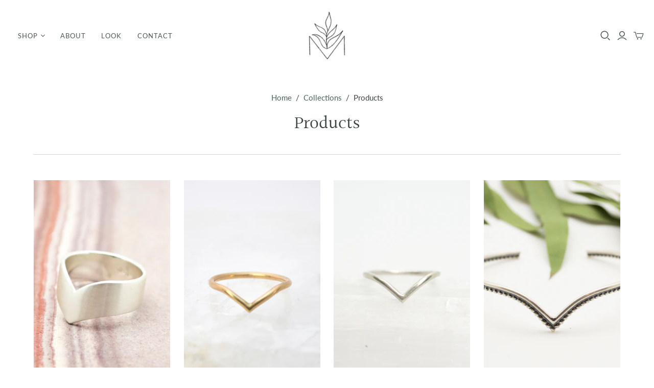

--- FILE ---
content_type: text/html; charset=utf-8
request_url: https://www.melissagisele.com/collections/all
body_size: 21787
content:
<!DOCTYPE html>
<html class="no-js">
<head>
  <meta charset="utf-8">
  <meta http-equiv="X-UA-Compatible" content="IE=edge">
  <meta name="viewport" content="width=device-width" />

  <title>
    Products

    

    

    
      &ndash; melissa gisele
    
  </title>

  

  <link href="//www.melissagisele.com/cdn/shop/t/11/assets/theme.scss.css?v=32750858454868139501759259293" rel="stylesheet" type="text/css" media="all" />
  

  
    <link rel="canonical" href="https://www.melissagisele.com/collections/all" />
  

  















<meta property="og:site_name" content="melissa gisele">
<meta property="og:url" content="https://www.melissagisele.com/collections/all">
<meta property="og:title" content="Products">
<meta property="og:type" content="website">
<meta property="og:description" content="melissa gisele">




















<meta name="twitter:title" content="Products">
<meta name="twitter:description" content="melissa gisele">





  <script>window.performance && window.performance.mark && window.performance.mark('shopify.content_for_header.start');</script><meta name="facebook-domain-verification" content="w54cwlteowyss7m44kp3ihs7vpk4es">
<meta name="facebook-domain-verification" content="8mbsp6b7euxoe765ovankjdmwriet7">
<meta id="shopify-digital-wallet" name="shopify-digital-wallet" content="/7187957/digital_wallets/dialog">
<meta name="shopify-checkout-api-token" content="071f8d24e44735c08262ff25c30a5505">
<meta id="in-context-paypal-metadata" data-shop-id="7187957" data-venmo-supported="false" data-environment="production" data-locale="en_US" data-paypal-v4="true" data-currency="USD">
<link rel="alternate" type="application/atom+xml" title="Feed" href="/collections/all.atom" />
<link rel="next" href="/collections/all?page=2">
<script async="async" src="/checkouts/internal/preloads.js?locale=en-US"></script>
<link rel="preconnect" href="https://shop.app" crossorigin="anonymous">
<script async="async" src="https://shop.app/checkouts/internal/preloads.js?locale=en-US&shop_id=7187957" crossorigin="anonymous"></script>
<script id="shopify-features" type="application/json">{"accessToken":"071f8d24e44735c08262ff25c30a5505","betas":["rich-media-storefront-analytics"],"domain":"www.melissagisele.com","predictiveSearch":true,"shopId":7187957,"locale":"en"}</script>
<script>var Shopify = Shopify || {};
Shopify.shop = "melissa-gisele.myshopify.com";
Shopify.locale = "en";
Shopify.currency = {"active":"USD","rate":"1.0"};
Shopify.country = "US";
Shopify.theme = {"name":"Atlantic","id":46769537120,"schema_name":"Atlantic","schema_version":"14.0.1","theme_store_id":566,"role":"main"};
Shopify.theme.handle = "null";
Shopify.theme.style = {"id":null,"handle":null};
Shopify.cdnHost = "www.melissagisele.com/cdn";
Shopify.routes = Shopify.routes || {};
Shopify.routes.root = "/";</script>
<script type="module">!function(o){(o.Shopify=o.Shopify||{}).modules=!0}(window);</script>
<script>!function(o){function n(){var o=[];function n(){o.push(Array.prototype.slice.apply(arguments))}return n.q=o,n}var t=o.Shopify=o.Shopify||{};t.loadFeatures=n(),t.autoloadFeatures=n()}(window);</script>
<script>
  window.ShopifyPay = window.ShopifyPay || {};
  window.ShopifyPay.apiHost = "shop.app\/pay";
  window.ShopifyPay.redirectState = null;
</script>
<script id="shop-js-analytics" type="application/json">{"pageType":"collection"}</script>
<script defer="defer" async type="module" src="//www.melissagisele.com/cdn/shopifycloud/shop-js/modules/v2/client.init-shop-cart-sync_BN7fPSNr.en.esm.js"></script>
<script defer="defer" async type="module" src="//www.melissagisele.com/cdn/shopifycloud/shop-js/modules/v2/chunk.common_Cbph3Kss.esm.js"></script>
<script defer="defer" async type="module" src="//www.melissagisele.com/cdn/shopifycloud/shop-js/modules/v2/chunk.modal_DKumMAJ1.esm.js"></script>
<script type="module">
  await import("//www.melissagisele.com/cdn/shopifycloud/shop-js/modules/v2/client.init-shop-cart-sync_BN7fPSNr.en.esm.js");
await import("//www.melissagisele.com/cdn/shopifycloud/shop-js/modules/v2/chunk.common_Cbph3Kss.esm.js");
await import("//www.melissagisele.com/cdn/shopifycloud/shop-js/modules/v2/chunk.modal_DKumMAJ1.esm.js");

  window.Shopify.SignInWithShop?.initShopCartSync?.({"fedCMEnabled":true,"windoidEnabled":true});

</script>
<script>
  window.Shopify = window.Shopify || {};
  if (!window.Shopify.featureAssets) window.Shopify.featureAssets = {};
  window.Shopify.featureAssets['shop-js'] = {"shop-cart-sync":["modules/v2/client.shop-cart-sync_CJVUk8Jm.en.esm.js","modules/v2/chunk.common_Cbph3Kss.esm.js","modules/v2/chunk.modal_DKumMAJ1.esm.js"],"init-fed-cm":["modules/v2/client.init-fed-cm_7Fvt41F4.en.esm.js","modules/v2/chunk.common_Cbph3Kss.esm.js","modules/v2/chunk.modal_DKumMAJ1.esm.js"],"init-shop-email-lookup-coordinator":["modules/v2/client.init-shop-email-lookup-coordinator_Cc088_bR.en.esm.js","modules/v2/chunk.common_Cbph3Kss.esm.js","modules/v2/chunk.modal_DKumMAJ1.esm.js"],"init-windoid":["modules/v2/client.init-windoid_hPopwJRj.en.esm.js","modules/v2/chunk.common_Cbph3Kss.esm.js","modules/v2/chunk.modal_DKumMAJ1.esm.js"],"shop-button":["modules/v2/client.shop-button_B0jaPSNF.en.esm.js","modules/v2/chunk.common_Cbph3Kss.esm.js","modules/v2/chunk.modal_DKumMAJ1.esm.js"],"shop-cash-offers":["modules/v2/client.shop-cash-offers_DPIskqss.en.esm.js","modules/v2/chunk.common_Cbph3Kss.esm.js","modules/v2/chunk.modal_DKumMAJ1.esm.js"],"shop-toast-manager":["modules/v2/client.shop-toast-manager_CK7RT69O.en.esm.js","modules/v2/chunk.common_Cbph3Kss.esm.js","modules/v2/chunk.modal_DKumMAJ1.esm.js"],"init-shop-cart-sync":["modules/v2/client.init-shop-cart-sync_BN7fPSNr.en.esm.js","modules/v2/chunk.common_Cbph3Kss.esm.js","modules/v2/chunk.modal_DKumMAJ1.esm.js"],"init-customer-accounts-sign-up":["modules/v2/client.init-customer-accounts-sign-up_CfPf4CXf.en.esm.js","modules/v2/client.shop-login-button_DeIztwXF.en.esm.js","modules/v2/chunk.common_Cbph3Kss.esm.js","modules/v2/chunk.modal_DKumMAJ1.esm.js"],"pay-button":["modules/v2/client.pay-button_CgIwFSYN.en.esm.js","modules/v2/chunk.common_Cbph3Kss.esm.js","modules/v2/chunk.modal_DKumMAJ1.esm.js"],"init-customer-accounts":["modules/v2/client.init-customer-accounts_DQ3x16JI.en.esm.js","modules/v2/client.shop-login-button_DeIztwXF.en.esm.js","modules/v2/chunk.common_Cbph3Kss.esm.js","modules/v2/chunk.modal_DKumMAJ1.esm.js"],"avatar":["modules/v2/client.avatar_BTnouDA3.en.esm.js"],"init-shop-for-new-customer-accounts":["modules/v2/client.init-shop-for-new-customer-accounts_CsZy_esa.en.esm.js","modules/v2/client.shop-login-button_DeIztwXF.en.esm.js","modules/v2/chunk.common_Cbph3Kss.esm.js","modules/v2/chunk.modal_DKumMAJ1.esm.js"],"shop-follow-button":["modules/v2/client.shop-follow-button_BRMJjgGd.en.esm.js","modules/v2/chunk.common_Cbph3Kss.esm.js","modules/v2/chunk.modal_DKumMAJ1.esm.js"],"checkout-modal":["modules/v2/client.checkout-modal_B9Drz_yf.en.esm.js","modules/v2/chunk.common_Cbph3Kss.esm.js","modules/v2/chunk.modal_DKumMAJ1.esm.js"],"shop-login-button":["modules/v2/client.shop-login-button_DeIztwXF.en.esm.js","modules/v2/chunk.common_Cbph3Kss.esm.js","modules/v2/chunk.modal_DKumMAJ1.esm.js"],"lead-capture":["modules/v2/client.lead-capture_DXYzFM3R.en.esm.js","modules/v2/chunk.common_Cbph3Kss.esm.js","modules/v2/chunk.modal_DKumMAJ1.esm.js"],"shop-login":["modules/v2/client.shop-login_CA5pJqmO.en.esm.js","modules/v2/chunk.common_Cbph3Kss.esm.js","modules/v2/chunk.modal_DKumMAJ1.esm.js"],"payment-terms":["modules/v2/client.payment-terms_BxzfvcZJ.en.esm.js","modules/v2/chunk.common_Cbph3Kss.esm.js","modules/v2/chunk.modal_DKumMAJ1.esm.js"]};
</script>
<script>(function() {
  var isLoaded = false;
  function asyncLoad() {
    if (isLoaded) return;
    isLoaded = true;
    var urls = ["https:\/\/cdn.shopify.com\/s\/files\/1\/0184\/4255\/1360\/files\/pinit.min.js?v=1628407705\u0026shop=melissa-gisele.myshopify.com"];
    for (var i = 0; i < urls.length; i++) {
      var s = document.createElement('script');
      s.type = 'text/javascript';
      s.async = true;
      s.src = urls[i];
      var x = document.getElementsByTagName('script')[0];
      x.parentNode.insertBefore(s, x);
    }
  };
  if(window.attachEvent) {
    window.attachEvent('onload', asyncLoad);
  } else {
    window.addEventListener('load', asyncLoad, false);
  }
})();</script>
<script id="__st">var __st={"a":7187957,"offset":-18000,"reqid":"18de13fa-f0ae-40f0-8652-8ae10151732e-1769904332","pageurl":"www.melissagisele.com\/collections\/all","u":"fc81291590f2","p":"collection"};</script>
<script>window.ShopifyPaypalV4VisibilityTracking = true;</script>
<script id="captcha-bootstrap">!function(){'use strict';const t='contact',e='account',n='new_comment',o=[[t,t],['blogs',n],['comments',n],[t,'customer']],c=[[e,'customer_login'],[e,'guest_login'],[e,'recover_customer_password'],[e,'create_customer']],r=t=>t.map((([t,e])=>`form[action*='/${t}']:not([data-nocaptcha='true']) input[name='form_type'][value='${e}']`)).join(','),a=t=>()=>t?[...document.querySelectorAll(t)].map((t=>t.form)):[];function s(){const t=[...o],e=r(t);return a(e)}const i='password',u='form_key',d=['recaptcha-v3-token','g-recaptcha-response','h-captcha-response',i],f=()=>{try{return window.sessionStorage}catch{return}},m='__shopify_v',_=t=>t.elements[u];function p(t,e,n=!1){try{const o=window.sessionStorage,c=JSON.parse(o.getItem(e)),{data:r}=function(t){const{data:e,action:n}=t;return t[m]||n?{data:e,action:n}:{data:t,action:n}}(c);for(const[e,n]of Object.entries(r))t.elements[e]&&(t.elements[e].value=n);n&&o.removeItem(e)}catch(o){console.error('form repopulation failed',{error:o})}}const l='form_type',E='cptcha';function T(t){t.dataset[E]=!0}const w=window,h=w.document,L='Shopify',v='ce_forms',y='captcha';let A=!1;((t,e)=>{const n=(g='f06e6c50-85a8-45c8-87d0-21a2b65856fe',I='https://cdn.shopify.com/shopifycloud/storefront-forms-hcaptcha/ce_storefront_forms_captcha_hcaptcha.v1.5.2.iife.js',D={infoText:'Protected by hCaptcha',privacyText:'Privacy',termsText:'Terms'},(t,e,n)=>{const o=w[L][v],c=o.bindForm;if(c)return c(t,g,e,D).then(n);var r;o.q.push([[t,g,e,D],n]),r=I,A||(h.body.append(Object.assign(h.createElement('script'),{id:'captcha-provider',async:!0,src:r})),A=!0)});var g,I,D;w[L]=w[L]||{},w[L][v]=w[L][v]||{},w[L][v].q=[],w[L][y]=w[L][y]||{},w[L][y].protect=function(t,e){n(t,void 0,e),T(t)},Object.freeze(w[L][y]),function(t,e,n,w,h,L){const[v,y,A,g]=function(t,e,n){const i=e?o:[],u=t?c:[],d=[...i,...u],f=r(d),m=r(i),_=r(d.filter((([t,e])=>n.includes(e))));return[a(f),a(m),a(_),s()]}(w,h,L),I=t=>{const e=t.target;return e instanceof HTMLFormElement?e:e&&e.form},D=t=>v().includes(t);t.addEventListener('submit',(t=>{const e=I(t);if(!e)return;const n=D(e)&&!e.dataset.hcaptchaBound&&!e.dataset.recaptchaBound,o=_(e),c=g().includes(e)&&(!o||!o.value);(n||c)&&t.preventDefault(),c&&!n&&(function(t){try{if(!f())return;!function(t){const e=f();if(!e)return;const n=_(t);if(!n)return;const o=n.value;o&&e.removeItem(o)}(t);const e=Array.from(Array(32),(()=>Math.random().toString(36)[2])).join('');!function(t,e){_(t)||t.append(Object.assign(document.createElement('input'),{type:'hidden',name:u})),t.elements[u].value=e}(t,e),function(t,e){const n=f();if(!n)return;const o=[...t.querySelectorAll(`input[type='${i}']`)].map((({name:t})=>t)),c=[...d,...o],r={};for(const[a,s]of new FormData(t).entries())c.includes(a)||(r[a]=s);n.setItem(e,JSON.stringify({[m]:1,action:t.action,data:r}))}(t,e)}catch(e){console.error('failed to persist form',e)}}(e),e.submit())}));const S=(t,e)=>{t&&!t.dataset[E]&&(n(t,e.some((e=>e===t))),T(t))};for(const o of['focusin','change'])t.addEventListener(o,(t=>{const e=I(t);D(e)&&S(e,y())}));const B=e.get('form_key'),M=e.get(l),P=B&&M;t.addEventListener('DOMContentLoaded',(()=>{const t=y();if(P)for(const e of t)e.elements[l].value===M&&p(e,B);[...new Set([...A(),...v().filter((t=>'true'===t.dataset.shopifyCaptcha))])].forEach((e=>S(e,t)))}))}(h,new URLSearchParams(w.location.search),n,t,e,['guest_login'])})(!0,!0)}();</script>
<script integrity="sha256-4kQ18oKyAcykRKYeNunJcIwy7WH5gtpwJnB7kiuLZ1E=" data-source-attribution="shopify.loadfeatures" defer="defer" src="//www.melissagisele.com/cdn/shopifycloud/storefront/assets/storefront/load_feature-a0a9edcb.js" crossorigin="anonymous"></script>
<script crossorigin="anonymous" defer="defer" src="//www.melissagisele.com/cdn/shopifycloud/storefront/assets/shopify_pay/storefront-65b4c6d7.js?v=20250812"></script>
<script data-source-attribution="shopify.dynamic_checkout.dynamic.init">var Shopify=Shopify||{};Shopify.PaymentButton=Shopify.PaymentButton||{isStorefrontPortableWallets:!0,init:function(){window.Shopify.PaymentButton.init=function(){};var t=document.createElement("script");t.src="https://www.melissagisele.com/cdn/shopifycloud/portable-wallets/latest/portable-wallets.en.js",t.type="module",document.head.appendChild(t)}};
</script>
<script data-source-attribution="shopify.dynamic_checkout.buyer_consent">
  function portableWalletsHideBuyerConsent(e){var t=document.getElementById("shopify-buyer-consent"),n=document.getElementById("shopify-subscription-policy-button");t&&n&&(t.classList.add("hidden"),t.setAttribute("aria-hidden","true"),n.removeEventListener("click",e))}function portableWalletsShowBuyerConsent(e){var t=document.getElementById("shopify-buyer-consent"),n=document.getElementById("shopify-subscription-policy-button");t&&n&&(t.classList.remove("hidden"),t.removeAttribute("aria-hidden"),n.addEventListener("click",e))}window.Shopify?.PaymentButton&&(window.Shopify.PaymentButton.hideBuyerConsent=portableWalletsHideBuyerConsent,window.Shopify.PaymentButton.showBuyerConsent=portableWalletsShowBuyerConsent);
</script>
<script data-source-attribution="shopify.dynamic_checkout.cart.bootstrap">document.addEventListener("DOMContentLoaded",(function(){function t(){return document.querySelector("shopify-accelerated-checkout-cart, shopify-accelerated-checkout")}if(t())Shopify.PaymentButton.init();else{new MutationObserver((function(e,n){t()&&(Shopify.PaymentButton.init(),n.disconnect())})).observe(document.body,{childList:!0,subtree:!0})}}));
</script>
<link id="shopify-accelerated-checkout-styles" rel="stylesheet" media="screen" href="https://www.melissagisele.com/cdn/shopifycloud/portable-wallets/latest/accelerated-checkout-backwards-compat.css" crossorigin="anonymous">
<style id="shopify-accelerated-checkout-cart">
        #shopify-buyer-consent {
  margin-top: 1em;
  display: inline-block;
  width: 100%;
}

#shopify-buyer-consent.hidden {
  display: none;
}

#shopify-subscription-policy-button {
  background: none;
  border: none;
  padding: 0;
  text-decoration: underline;
  font-size: inherit;
  cursor: pointer;
}

#shopify-subscription-policy-button::before {
  box-shadow: none;
}

      </style>

<script>window.performance && window.performance.mark && window.performance.mark('shopify.content_for_header.end');</script>

  <script>
    document.documentElement.className=document.documentElement.className.replace(/\bno-js\b/,'js');
    if(window.Shopify&&window.Shopify.designMode)document.documentElement.className+=' in-theme-editor';
  </script>

  
<script>
  Theme = {}
  Theme.version = "14.0.1";
  Theme.products = new Array();
  Theme.currency = 'USD';
  Theme.currencyFormat = "$ {{amount}} USD";
  Theme.moneyFormat = "$ {{amount}}";
  Theme.moneyFormatCurrency = "$ {{amount}} USD";
  Theme.shippingCalcErrorMessage = "Error: zip / postal code --error_message--";
  Theme.shippingCalcMultiRates = "There are --number_of_rates-- shipping rates available for --address--, starting at --rate--.";
  Theme.shippingCalcOneRate = "There is one shipping rate available for --address--.";
  Theme.shippingCalcNoRates = "We do not ship to this destination.";
  Theme.shippingCalcRateValues = "--rate_title-- at --rate--";
  Theme.userLoggedIn = false;
  Theme.userAddress = '';
  Theme.centerHeader = false;

  Theme.cartItemsOne = "item";
  Theme.cartItemsOther = "items";

  Theme.addToCart = "Add to cart";
  Theme.soldOut = "Sold out";
  Theme.unavailable = "Unavailable";

  Theme.currencySwitcherFormat = "money_with_currency_format";
  Theme.defaultCurrency = Theme.currency;

  shopCurrency = Theme.currency;
</script>

<link href="https://monorail-edge.shopifysvc.com" rel="dns-prefetch">
<script>(function(){if ("sendBeacon" in navigator && "performance" in window) {try {var session_token_from_headers = performance.getEntriesByType('navigation')[0].serverTiming.find(x => x.name == '_s').description;} catch {var session_token_from_headers = undefined;}var session_cookie_matches = document.cookie.match(/_shopify_s=([^;]*)/);var session_token_from_cookie = session_cookie_matches && session_cookie_matches.length === 2 ? session_cookie_matches[1] : "";var session_token = session_token_from_headers || session_token_from_cookie || "";function handle_abandonment_event(e) {var entries = performance.getEntries().filter(function(entry) {return /monorail-edge.shopifysvc.com/.test(entry.name);});if (!window.abandonment_tracked && entries.length === 0) {window.abandonment_tracked = true;var currentMs = Date.now();var navigation_start = performance.timing.navigationStart;var payload = {shop_id: 7187957,url: window.location.href,navigation_start,duration: currentMs - navigation_start,session_token,page_type: "collection"};window.navigator.sendBeacon("https://monorail-edge.shopifysvc.com/v1/produce", JSON.stringify({schema_id: "online_store_buyer_site_abandonment/1.1",payload: payload,metadata: {event_created_at_ms: currentMs,event_sent_at_ms: currentMs}}));}}window.addEventListener('pagehide', handle_abandonment_event);}}());</script>
<script id="web-pixels-manager-setup">(function e(e,d,r,n,o){if(void 0===o&&(o={}),!Boolean(null===(a=null===(i=window.Shopify)||void 0===i?void 0:i.analytics)||void 0===a?void 0:a.replayQueue)){var i,a;window.Shopify=window.Shopify||{};var t=window.Shopify;t.analytics=t.analytics||{};var s=t.analytics;s.replayQueue=[],s.publish=function(e,d,r){return s.replayQueue.push([e,d,r]),!0};try{self.performance.mark("wpm:start")}catch(e){}var l=function(){var e={modern:/Edge?\/(1{2}[4-9]|1[2-9]\d|[2-9]\d{2}|\d{4,})\.\d+(\.\d+|)|Firefox\/(1{2}[4-9]|1[2-9]\d|[2-9]\d{2}|\d{4,})\.\d+(\.\d+|)|Chrom(ium|e)\/(9{2}|\d{3,})\.\d+(\.\d+|)|(Maci|X1{2}).+ Version\/(15\.\d+|(1[6-9]|[2-9]\d|\d{3,})\.\d+)([,.]\d+|)( \(\w+\)|)( Mobile\/\w+|) Safari\/|Chrome.+OPR\/(9{2}|\d{3,})\.\d+\.\d+|(CPU[ +]OS|iPhone[ +]OS|CPU[ +]iPhone|CPU IPhone OS|CPU iPad OS)[ +]+(15[._]\d+|(1[6-9]|[2-9]\d|\d{3,})[._]\d+)([._]\d+|)|Android:?[ /-](13[3-9]|1[4-9]\d|[2-9]\d{2}|\d{4,})(\.\d+|)(\.\d+|)|Android.+Firefox\/(13[5-9]|1[4-9]\d|[2-9]\d{2}|\d{4,})\.\d+(\.\d+|)|Android.+Chrom(ium|e)\/(13[3-9]|1[4-9]\d|[2-9]\d{2}|\d{4,})\.\d+(\.\d+|)|SamsungBrowser\/([2-9]\d|\d{3,})\.\d+/,legacy:/Edge?\/(1[6-9]|[2-9]\d|\d{3,})\.\d+(\.\d+|)|Firefox\/(5[4-9]|[6-9]\d|\d{3,})\.\d+(\.\d+|)|Chrom(ium|e)\/(5[1-9]|[6-9]\d|\d{3,})\.\d+(\.\d+|)([\d.]+$|.*Safari\/(?![\d.]+ Edge\/[\d.]+$))|(Maci|X1{2}).+ Version\/(10\.\d+|(1[1-9]|[2-9]\d|\d{3,})\.\d+)([,.]\d+|)( \(\w+\)|)( Mobile\/\w+|) Safari\/|Chrome.+OPR\/(3[89]|[4-9]\d|\d{3,})\.\d+\.\d+|(CPU[ +]OS|iPhone[ +]OS|CPU[ +]iPhone|CPU IPhone OS|CPU iPad OS)[ +]+(10[._]\d+|(1[1-9]|[2-9]\d|\d{3,})[._]\d+)([._]\d+|)|Android:?[ /-](13[3-9]|1[4-9]\d|[2-9]\d{2}|\d{4,})(\.\d+|)(\.\d+|)|Mobile Safari.+OPR\/([89]\d|\d{3,})\.\d+\.\d+|Android.+Firefox\/(13[5-9]|1[4-9]\d|[2-9]\d{2}|\d{4,})\.\d+(\.\d+|)|Android.+Chrom(ium|e)\/(13[3-9]|1[4-9]\d|[2-9]\d{2}|\d{4,})\.\d+(\.\d+|)|Android.+(UC? ?Browser|UCWEB|U3)[ /]?(15\.([5-9]|\d{2,})|(1[6-9]|[2-9]\d|\d{3,})\.\d+)\.\d+|SamsungBrowser\/(5\.\d+|([6-9]|\d{2,})\.\d+)|Android.+MQ{2}Browser\/(14(\.(9|\d{2,})|)|(1[5-9]|[2-9]\d|\d{3,})(\.\d+|))(\.\d+|)|K[Aa][Ii]OS\/(3\.\d+|([4-9]|\d{2,})\.\d+)(\.\d+|)/},d=e.modern,r=e.legacy,n=navigator.userAgent;return n.match(d)?"modern":n.match(r)?"legacy":"unknown"}(),u="modern"===l?"modern":"legacy",c=(null!=n?n:{modern:"",legacy:""})[u],f=function(e){return[e.baseUrl,"/wpm","/b",e.hashVersion,"modern"===e.buildTarget?"m":"l",".js"].join("")}({baseUrl:d,hashVersion:r,buildTarget:u}),m=function(e){var d=e.version,r=e.bundleTarget,n=e.surface,o=e.pageUrl,i=e.monorailEndpoint;return{emit:function(e){var a=e.status,t=e.errorMsg,s=(new Date).getTime(),l=JSON.stringify({metadata:{event_sent_at_ms:s},events:[{schema_id:"web_pixels_manager_load/3.1",payload:{version:d,bundle_target:r,page_url:o,status:a,surface:n,error_msg:t},metadata:{event_created_at_ms:s}}]});if(!i)return console&&console.warn&&console.warn("[Web Pixels Manager] No Monorail endpoint provided, skipping logging."),!1;try{return self.navigator.sendBeacon.bind(self.navigator)(i,l)}catch(e){}var u=new XMLHttpRequest;try{return u.open("POST",i,!0),u.setRequestHeader("Content-Type","text/plain"),u.send(l),!0}catch(e){return console&&console.warn&&console.warn("[Web Pixels Manager] Got an unhandled error while logging to Monorail."),!1}}}}({version:r,bundleTarget:l,surface:e.surface,pageUrl:self.location.href,monorailEndpoint:e.monorailEndpoint});try{o.browserTarget=l,function(e){var d=e.src,r=e.async,n=void 0===r||r,o=e.onload,i=e.onerror,a=e.sri,t=e.scriptDataAttributes,s=void 0===t?{}:t,l=document.createElement("script"),u=document.querySelector("head"),c=document.querySelector("body");if(l.async=n,l.src=d,a&&(l.integrity=a,l.crossOrigin="anonymous"),s)for(var f in s)if(Object.prototype.hasOwnProperty.call(s,f))try{l.dataset[f]=s[f]}catch(e){}if(o&&l.addEventListener("load",o),i&&l.addEventListener("error",i),u)u.appendChild(l);else{if(!c)throw new Error("Did not find a head or body element to append the script");c.appendChild(l)}}({src:f,async:!0,onload:function(){if(!function(){var e,d;return Boolean(null===(d=null===(e=window.Shopify)||void 0===e?void 0:e.analytics)||void 0===d?void 0:d.initialized)}()){var d=window.webPixelsManager.init(e)||void 0;if(d){var r=window.Shopify.analytics;r.replayQueue.forEach((function(e){var r=e[0],n=e[1],o=e[2];d.publishCustomEvent(r,n,o)})),r.replayQueue=[],r.publish=d.publishCustomEvent,r.visitor=d.visitor,r.initialized=!0}}},onerror:function(){return m.emit({status:"failed",errorMsg:"".concat(f," has failed to load")})},sri:function(e){var d=/^sha384-[A-Za-z0-9+/=]+$/;return"string"==typeof e&&d.test(e)}(c)?c:"",scriptDataAttributes:o}),m.emit({status:"loading"})}catch(e){m.emit({status:"failed",errorMsg:(null==e?void 0:e.message)||"Unknown error"})}}})({shopId: 7187957,storefrontBaseUrl: "https://www.melissagisele.com",extensionsBaseUrl: "https://extensions.shopifycdn.com/cdn/shopifycloud/web-pixels-manager",monorailEndpoint: "https://monorail-edge.shopifysvc.com/unstable/produce_batch",surface: "storefront-renderer",enabledBetaFlags: ["2dca8a86"],webPixelsConfigList: [{"id":"198770837","configuration":"{\"pixel_id\":\"567592968126122\",\"pixel_type\":\"facebook_pixel\",\"metaapp_system_user_token\":\"-\"}","eventPayloadVersion":"v1","runtimeContext":"OPEN","scriptVersion":"ca16bc87fe92b6042fbaa3acc2fbdaa6","type":"APP","apiClientId":2329312,"privacyPurposes":["ANALYTICS","MARKETING","SALE_OF_DATA"],"dataSharingAdjustments":{"protectedCustomerApprovalScopes":["read_customer_address","read_customer_email","read_customer_name","read_customer_personal_data","read_customer_phone"]}},{"id":"70942869","configuration":"{\"tagID\":\"2614316900124\"}","eventPayloadVersion":"v1","runtimeContext":"STRICT","scriptVersion":"18031546ee651571ed29edbe71a3550b","type":"APP","apiClientId":3009811,"privacyPurposes":["ANALYTICS","MARKETING","SALE_OF_DATA"],"dataSharingAdjustments":{"protectedCustomerApprovalScopes":["read_customer_address","read_customer_email","read_customer_name","read_customer_personal_data","read_customer_phone"]}},{"id":"shopify-app-pixel","configuration":"{}","eventPayloadVersion":"v1","runtimeContext":"STRICT","scriptVersion":"0450","apiClientId":"shopify-pixel","type":"APP","privacyPurposes":["ANALYTICS","MARKETING"]},{"id":"shopify-custom-pixel","eventPayloadVersion":"v1","runtimeContext":"LAX","scriptVersion":"0450","apiClientId":"shopify-pixel","type":"CUSTOM","privacyPurposes":["ANALYTICS","MARKETING"]}],isMerchantRequest: false,initData: {"shop":{"name":"melissa gisele","paymentSettings":{"currencyCode":"USD"},"myshopifyDomain":"melissa-gisele.myshopify.com","countryCode":"US","storefrontUrl":"https:\/\/www.melissagisele.com"},"customer":null,"cart":null,"checkout":null,"productVariants":[],"purchasingCompany":null},},"https://www.melissagisele.com/cdn","1d2a099fw23dfb22ep557258f5m7a2edbae",{"modern":"","legacy":""},{"shopId":"7187957","storefrontBaseUrl":"https:\/\/www.melissagisele.com","extensionBaseUrl":"https:\/\/extensions.shopifycdn.com\/cdn\/shopifycloud\/web-pixels-manager","surface":"storefront-renderer","enabledBetaFlags":"[\"2dca8a86\"]","isMerchantRequest":"false","hashVersion":"1d2a099fw23dfb22ep557258f5m7a2edbae","publish":"custom","events":"[[\"page_viewed\",{}],[\"collection_viewed\",{\"collection\":{\"id\":\"\",\"title\":\"Products\",\"productVariants\":[{\"price\":{\"amount\":100.0,\"currencyCode\":\"USD\"},\"product\":{\"title\":\"aria ring : silver\",\"vendor\":\"Melissa Gisele\",\"id\":\"2070240493664\",\"untranslatedTitle\":\"aria ring : silver\",\"url\":\"\/products\/aria-ring\",\"type\":\"rings\"},\"id\":\"28435883655264\",\"image\":{\"src\":\"\/\/www.melissagisele.com\/cdn\/shop\/products\/aria_ring_1.jpg?v=1573418630\"},\"sku\":\"\",\"title\":\"size 5\",\"untranslatedTitle\":\"size 5\"},{\"price\":{\"amount\":260.0,\"currencyCode\":\"USD\"},\"product\":{\"title\":\"aries ring : 14k\",\"vendor\":\"Melissa Gisele\",\"id\":\"1403827650656\",\"untranslatedTitle\":\"aries ring : 14k\",\"url\":\"\/products\/aries-ring-14k\",\"type\":\"rings\"},\"id\":\"28435894173792\",\"image\":{\"src\":\"\/\/www.melissagisele.com\/cdn\/shop\/products\/aries_gold.jpg?v=1573418643\"},\"sku\":\"\",\"title\":\"size 4\",\"untranslatedTitle\":\"size 4\"},{\"price\":{\"amount\":50.0,\"currencyCode\":\"USD\"},\"product\":{\"title\":\"aries ring : silver\",\"vendor\":\"Melissa Gisele\",\"id\":\"424254046239\",\"untranslatedTitle\":\"aries ring : silver\",\"url\":\"\/products\/aries-ring\",\"type\":\"rings\"},\"id\":\"28435900170336\",\"image\":{\"src\":\"\/\/www.melissagisele.com\/cdn\/shop\/products\/aries_ring.jpg?v=1573418659\"},\"sku\":\"\",\"title\":\"size 4\",\"untranslatedTitle\":\"size 4\"},{\"price\":{\"amount\":95.0,\"currencyCode\":\"USD\"},\"product\":{\"title\":\"aspen cuff\",\"vendor\":\"melissa gisele\",\"id\":\"5938141069461\",\"untranslatedTitle\":\"aspen cuff\",\"url\":\"\/products\/aspen-cuff\",\"type\":\"\"},\"id\":\"36879903719573\",\"image\":{\"src\":\"\/\/www.melissagisele.com\/cdn\/shop\/products\/aspencuff.jpg?v=1602546893\"},\"sku\":\"\",\"title\":\"5 inch wrist\",\"untranslatedTitle\":\"5 inch wrist\"},{\"price\":{\"amount\":210.0,\"currencyCode\":\"USD\"},\"product\":{\"title\":\"aspen hoops\",\"vendor\":\"Melissa Gisele\",\"id\":\"6078545428629\",\"untranslatedTitle\":\"aspen hoops\",\"url\":\"\/products\/aspen-hoops\",\"type\":\"Earrings\"},\"id\":\"37216445268117\",\"image\":{\"src\":\"\/\/www.melissagisele.com\/cdn\/shop\/products\/aspen.jpg?v=1658333903\"},\"sku\":\"\",\"title\":\"Default Title\",\"untranslatedTitle\":\"Default Title\"},{\"price\":{\"amount\":70.0,\"currencyCode\":\"USD\"},\"product\":{\"title\":\"aspen ring\",\"vendor\":\"melissa gisele\",\"id\":\"9853907402\",\"untranslatedTitle\":\"aspen ring\",\"url\":\"\/products\/aspen-ring\",\"type\":\"rings\"},\"id\":\"12212103315552\",\"image\":{\"src\":\"\/\/www.melissagisele.com\/cdn\/shop\/products\/aspen_ring.jpg?v=1573418678\"},\"sku\":\"\",\"title\":\"size 4\",\"untranslatedTitle\":\"size 4\"},{\"price\":{\"amount\":220.0,\"currencyCode\":\"USD\"},\"product\":{\"title\":\"asteria cuff\",\"vendor\":\"melissa gisele\",\"id\":\"5938143297685\",\"untranslatedTitle\":\"asteria cuff\",\"url\":\"\/products\/asteria-cuff\",\"type\":\"\"},\"id\":\"36879909290133\",\"image\":{\"src\":\"\/\/www.melissagisele.com\/cdn\/shop\/products\/asteriacuff.jpg?v=1602546940\"},\"sku\":null,\"title\":\"5 inch wrist\",\"untranslatedTitle\":\"5 inch wrist\"},{\"price\":{\"amount\":200.0,\"currencyCode\":\"USD\"},\"product\":{\"title\":\"asteria ring\",\"vendor\":\"melissa gisele\",\"id\":\"424255455263\",\"untranslatedTitle\":\"asteria ring\",\"url\":\"\/products\/asteria-ring\",\"type\":\"rings\"},\"id\":\"28435912654944\",\"image\":{\"src\":\"\/\/www.melissagisele.com\/cdn\/shop\/products\/asteria_ring.jpg?v=1629833697\"},\"sku\":\"\",\"title\":\"size 4\",\"untranslatedTitle\":\"size 4\"},{\"price\":{\"amount\":420.0,\"currencyCode\":\"USD\"},\"product\":{\"title\":\"bella ring : 14k\",\"vendor\":\"Melissa Gisele\",\"id\":\"5865699704981\",\"untranslatedTitle\":\"bella ring : 14k\",\"url\":\"\/products\/bella-ring-1\",\"type\":\"rings\"},\"id\":\"36702416568469\",\"image\":{\"src\":\"\/\/www.melissagisele.com\/cdn\/shop\/products\/goldhammeredsize7_48e01e9b-1aed-4bec-900a-46bfee146edb.jpg?v=1601673720\"},\"sku\":\"\",\"title\":\"5\",\"untranslatedTitle\":\"5\"},{\"price\":{\"amount\":95.0,\"currencyCode\":\"USD\"},\"product\":{\"title\":\"bloom stud : large\",\"vendor\":\"Melissa Gisele\",\"id\":\"4486251872352\",\"untranslatedTitle\":\"bloom stud : large\",\"url\":\"\/products\/bloom-silver-stud-v\",\"type\":\"Earrings\"},\"id\":\"31756271681632\",\"image\":{\"src\":\"\/\/www.melissagisele.com\/cdn\/shop\/products\/bloomstudlarge.jpg?v=1658347129\"},\"sku\":\"1\",\"title\":\"Default Title\",\"untranslatedTitle\":\"Default Title\"},{\"price\":{\"amount\":80.0,\"currencyCode\":\"USD\"},\"product\":{\"title\":\"bloom stud : small\",\"vendor\":\"Melissa Gisele\",\"id\":\"4486250856544\",\"untranslatedTitle\":\"bloom stud : small\",\"url\":\"\/products\/bloom-silver-stud-iv\",\"type\":\"Earrings\"},\"id\":\"31756269060192\",\"image\":{\"src\":\"\/\/www.melissagisele.com\/cdn\/shop\/products\/bloomstudssmall.jpg?v=1658346810\"},\"sku\":\"1\",\"title\":\"Default Title\",\"untranslatedTitle\":\"Default Title\"},{\"price\":{\"amount\":480.0,\"currencyCode\":\"USD\"},\"product\":{\"title\":\"carmela earrings : landscape jasper : large\",\"vendor\":\"Melissa Gisele\",\"id\":\"7238802079893\",\"untranslatedTitle\":\"carmela earrings : landscape jasper : large\",\"url\":\"\/products\/carmela-earrings-landscape-jasper-large\",\"type\":\"Earrings\"},\"id\":\"41543455539349\",\"image\":{\"src\":\"\/\/www.melissagisele.com\/cdn\/shop\/products\/carmelajasperlarge1.jpg?v=1637939805\"},\"sku\":\"\",\"title\":\"Default Title\",\"untranslatedTitle\":\"Default Title\"},{\"price\":{\"amount\":260.0,\"currencyCode\":\"USD\"},\"product\":{\"title\":\"carmela earrings : landscape jasper : small\",\"vendor\":\"Melissa Gisele\",\"id\":\"7238804603029\",\"untranslatedTitle\":\"carmela earrings : landscape jasper : small\",\"url\":\"\/products\/carmela-earrings-landscape-jasper-small\",\"type\":\"Earrings\"},\"id\":\"41543460028565\",\"image\":{\"src\":\"\/\/www.melissagisele.com\/cdn\/shop\/products\/carmelajaspersmall.jpg?v=1658333087\"},\"sku\":\"\",\"title\":\"Default Title\",\"untranslatedTitle\":\"Default Title\"},{\"price\":{\"amount\":195.0,\"currencyCode\":\"USD\"},\"product\":{\"title\":\"carmela earrings : large\",\"vendor\":\"Melissa Gisele\",\"id\":\"7600355934357\",\"untranslatedTitle\":\"carmela earrings : large\",\"url\":\"\/products\/carmela-earrings-large\",\"type\":\"Earrings\"},\"id\":\"42578938790037\",\"image\":{\"src\":\"\/\/www.melissagisele.com\/cdn\/shop\/products\/carmelaearringsseries2.jpg?v=1658848994\"},\"sku\":\"\",\"title\":\"Default Title\",\"untranslatedTitle\":\"Default Title\"},{\"price\":{\"amount\":480.0,\"currencyCode\":\"USD\"},\"product\":{\"title\":\"carmela earrings : plume agate : large\",\"vendor\":\"Melissa Gisele\",\"id\":\"7238813745301\",\"untranslatedTitle\":\"carmela earrings : plume agate : large\",\"url\":\"\/products\/carmela-earrings-plume-agate-large\",\"type\":\"Earrings\"},\"id\":\"41543476838549\",\"image\":{\"src\":\"\/\/www.melissagisele.com\/cdn\/shop\/products\/carmelaplumelarge2.jpg?v=1637940046\"},\"sku\":\"\",\"title\":\"Default Title\",\"untranslatedTitle\":\"Default Title\"},{\"price\":{\"amount\":185.0,\"currencyCode\":\"USD\"},\"product\":{\"title\":\"carmela earrings : small\",\"vendor\":\"Melissa Gisele\",\"id\":\"7600343679125\",\"untranslatedTitle\":\"carmela earrings : small\",\"url\":\"\/products\/carmela-earrings-small\",\"type\":\"Earrings\"},\"id\":\"42578918277269\",\"image\":{\"src\":\"\/\/www.melissagisele.com\/cdn\/shop\/products\/carmelaearringsseries1.jpg?v=1658848448\"},\"sku\":\"\",\"title\":\"Default Title\",\"untranslatedTitle\":\"Default Title\"}]}}]]"});</script><script>
  window.ShopifyAnalytics = window.ShopifyAnalytics || {};
  window.ShopifyAnalytics.meta = window.ShopifyAnalytics.meta || {};
  window.ShopifyAnalytics.meta.currency = 'USD';
  var meta = {"products":[{"id":2070240493664,"gid":"gid:\/\/shopify\/Product\/2070240493664","vendor":"Melissa Gisele","type":"rings","handle":"aria-ring","variants":[{"id":28435883655264,"price":10000,"name":"aria ring : silver - size 5","public_title":"size 5","sku":""},{"id":28435884736608,"price":10000,"name":"aria ring : silver - size 6","public_title":"size 6","sku":""},{"id":28435885260896,"price":10000,"name":"aria ring : silver - size 7","public_title":"size 7","sku":""},{"id":19146997268576,"price":10000,"name":"aria ring : silver - size 8","public_title":"size 8","sku":""},{"id":19146997301344,"price":10000,"name":"aria ring : silver - size 9","public_title":"size 9","sku":""},{"id":28435888472160,"price":10000,"name":"aria ring : silver - size 10","public_title":"size 10","sku":""},{"id":28435888865376,"price":10000,"name":"aria ring : silver - size 11","public_title":"size 11","sku":""}],"remote":false},{"id":1403827650656,"gid":"gid:\/\/shopify\/Product\/1403827650656","vendor":"Melissa Gisele","type":"rings","handle":"aries-ring-14k","variants":[{"id":28435894173792,"price":26000,"name":"aries ring : 14k - size 4","public_title":"size 4","sku":""},{"id":28435894567008,"price":26000,"name":"aries ring : 14k - size 5","public_title":"size 5","sku":""},{"id":12400539009120,"price":26000,"name":"aries ring : 14k - size 6","public_title":"size 6","sku":""},{"id":28435895713888,"price":26000,"name":"aries ring : 14k - size 7","public_title":"size 7","sku":""},{"id":12400539074656,"price":26000,"name":"aries ring : 14k - size 8","public_title":"size 8","sku":""},{"id":28435896139872,"price":26000,"name":"aries ring : 14k - size 9","public_title":"size 9","sku":""},{"id":28435896664160,"price":26000,"name":"aries ring : 14k - size 10","public_title":"size 10","sku":""},{"id":28435897942112,"price":26000,"name":"aries ring : 14k - size 11","public_title":"size 11","sku":""},{"id":28435898302560,"price":26000,"name":"aries ring : 14k - size 12","public_title":"size 12","sku":""}],"remote":false},{"id":424254046239,"gid":"gid:\/\/shopify\/Product\/424254046239","vendor":"Melissa Gisele","type":"rings","handle":"aries-ring","variants":[{"id":28435900170336,"price":5000,"name":"aries ring : silver - size 4","public_title":"size 4","sku":""},{"id":5463113105439,"price":5000,"name":"aries ring : silver - size 5","public_title":"size 5","sku":""},{"id":5463113138207,"price":5000,"name":"aries ring : silver - size 6","public_title":"size 6","sku":""},{"id":5463113170975,"price":5000,"name":"aries ring : silver - size 7","public_title":"size 7","sku":""},{"id":28435901513824,"price":5000,"name":"aries ring : silver - size 8","public_title":"size 8","sku":""},{"id":5463113236511,"price":5000,"name":"aries ring : silver - size 9","public_title":"size 9","sku":""},{"id":5463113269279,"price":5000,"name":"aries ring : silver - size 10","public_title":"size 10","sku":""},{"id":28435901907040,"price":5000,"name":"aries ring : silver - size 11","public_title":"size 11","sku":""},{"id":28435902660704,"price":5000,"name":"aries ring : silver - size 12","public_title":"size 12","sku":""}],"remote":false},{"id":5938141069461,"gid":"gid:\/\/shopify\/Product\/5938141069461","vendor":"melissa gisele","type":"","handle":"aspen-cuff","variants":[{"id":36879903719573,"price":9500,"name":"aspen cuff - 5 inch wrist","public_title":"5 inch wrist","sku":""},{"id":36879903752341,"price":9500,"name":"aspen cuff - 6 inch wrist","public_title":"6 inch wrist","sku":""},{"id":36879903785109,"price":9500,"name":"aspen cuff - 7 inch wrist","public_title":"7 inch wrist","sku":""},{"id":36879903817877,"price":9500,"name":"aspen cuff - 8 inch wrist","public_title":"8 inch wrist","sku":""}],"remote":false},{"id":6078545428629,"gid":"gid:\/\/shopify\/Product\/6078545428629","vendor":"Melissa Gisele","type":"Earrings","handle":"aspen-hoops","variants":[{"id":37216445268117,"price":21000,"name":"aspen hoops","public_title":null,"sku":""}],"remote":false},{"id":9853907402,"gid":"gid:\/\/shopify\/Product\/9853907402","vendor":"melissa gisele","type":"rings","handle":"aspen-ring","variants":[{"id":12212103315552,"price":7000,"name":"aspen ring - size 4","public_title":"size 4","sku":""},{"id":35991029962,"price":7000,"name":"aspen ring - size 5","public_title":"size 5","sku":""},{"id":35991030026,"price":7000,"name":"aspen ring - size 6","public_title":"size 6","sku":""},{"id":35991030090,"price":7000,"name":"aspen ring - size 7","public_title":"size 7","sku":""},{"id":35991030154,"price":7000,"name":"aspen ring - size 8","public_title":"size 8","sku":""},{"id":35991030218,"price":7000,"name":"aspen ring - size 9","public_title":"size 9","sku":""},{"id":28435906560096,"price":7000,"name":"aspen ring - size 10","public_title":"size 10","sku":""},{"id":28435907051616,"price":7000,"name":"aspen ring - size 11","public_title":"size 11","sku":""},{"id":28435907903584,"price":7000,"name":"aspen ring - size 12","public_title":"size 12","sku":""}],"remote":false},{"id":5938143297685,"gid":"gid:\/\/shopify\/Product\/5938143297685","vendor":"melissa gisele","type":"","handle":"asteria-cuff","variants":[{"id":36879909290133,"price":22000,"name":"asteria cuff - 5 inch wrist","public_title":"5 inch wrist","sku":null},{"id":36879909322901,"price":22000,"name":"asteria cuff - 6 inch wrist","public_title":"6 inch wrist","sku":null},{"id":36879909388437,"price":22000,"name":"asteria cuff - 7 inch wrist","public_title":"7 inch wrist","sku":null},{"id":36879909421205,"price":22000,"name":"asteria cuff - 8 inch wrist","public_title":"8 inch wrist","sku":null}],"remote":false},{"id":424255455263,"gid":"gid:\/\/shopify\/Product\/424255455263","vendor":"melissa gisele","type":"rings","handle":"asteria-ring","variants":[{"id":28435912654944,"price":20000,"name":"asteria ring - size 4","public_title":"size 4","sku":""},{"id":28435912687712,"price":20000,"name":"asteria ring - size 5","public_title":"size 5","sku":""},{"id":28435912720480,"price":20000,"name":"asteria ring - size 6","public_title":"size 6","sku":""},{"id":28435912753248,"price":20000,"name":"asteria ring - size 7","public_title":"size 7","sku":""},{"id":28435912786016,"price":20000,"name":"asteria ring - size 8","public_title":"size 8","sku":""},{"id":28435912818784,"price":20000,"name":"asteria ring - size 9","public_title":"size 9","sku":""},{"id":28435912851552,"price":20000,"name":"asteria ring - size 10","public_title":"size 10","sku":""},{"id":28435912884320,"price":20000,"name":"asteria ring - size 11","public_title":"size 11","sku":""},{"id":28435912917088,"price":20000,"name":"asteria ring - size 12","public_title":"size 12","sku":""}],"remote":false},{"id":5865699704981,"gid":"gid:\/\/shopify\/Product\/5865699704981","vendor":"Melissa Gisele","type":"rings","handle":"bella-ring-1","variants":[{"id":36702416568469,"price":42000,"name":"bella ring : 14k - 5","public_title":"5","sku":""},{"id":36702416601237,"price":42000,"name":"bella ring : 14k - 6","public_title":"6","sku":""},{"id":36702416634005,"price":42000,"name":"bella ring : 14k - 7","public_title":"7","sku":""},{"id":36702416666773,"price":42000,"name":"bella ring : 14k - 8","public_title":"8","sku":""},{"id":36702416699541,"price":42500,"name":"bella ring : 14k - 9","public_title":"9","sku":""},{"id":36702416732309,"price":43000,"name":"bella ring : 14k - 10","public_title":"10","sku":""},{"id":36702416765077,"price":43000,"name":"bella ring : 14k - 11","public_title":"11","sku":""}],"remote":false},{"id":4486251872352,"gid":"gid:\/\/shopify\/Product\/4486251872352","vendor":"Melissa Gisele","type":"Earrings","handle":"bloom-silver-stud-v","variants":[{"id":31756271681632,"price":9500,"name":"bloom stud : large","public_title":null,"sku":"1"}],"remote":false},{"id":4486250856544,"gid":"gid:\/\/shopify\/Product\/4486250856544","vendor":"Melissa Gisele","type":"Earrings","handle":"bloom-silver-stud-iv","variants":[{"id":31756269060192,"price":8000,"name":"bloom stud : small","public_title":null,"sku":"1"}],"remote":false},{"id":7238802079893,"gid":"gid:\/\/shopify\/Product\/7238802079893","vendor":"Melissa Gisele","type":"Earrings","handle":"carmela-earrings-landscape-jasper-large","variants":[{"id":41543455539349,"price":48000,"name":"carmela earrings : landscape jasper : large","public_title":null,"sku":""}],"remote":false},{"id":7238804603029,"gid":"gid:\/\/shopify\/Product\/7238804603029","vendor":"Melissa Gisele","type":"Earrings","handle":"carmela-earrings-landscape-jasper-small","variants":[{"id":41543460028565,"price":26000,"name":"carmela earrings : landscape jasper : small","public_title":null,"sku":""}],"remote":false},{"id":7600355934357,"gid":"gid:\/\/shopify\/Product\/7600355934357","vendor":"Melissa Gisele","type":"Earrings","handle":"carmela-earrings-large","variants":[{"id":42578938790037,"price":19500,"name":"carmela earrings : large","public_title":null,"sku":""}],"remote":false},{"id":7238813745301,"gid":"gid:\/\/shopify\/Product\/7238813745301","vendor":"Melissa Gisele","type":"Earrings","handle":"carmela-earrings-plume-agate-large","variants":[{"id":41543476838549,"price":48000,"name":"carmela earrings : plume agate : large","public_title":null,"sku":""}],"remote":false},{"id":7600343679125,"gid":"gid:\/\/shopify\/Product\/7600343679125","vendor":"Melissa Gisele","type":"Earrings","handle":"carmela-earrings-small","variants":[{"id":42578918277269,"price":18500,"name":"carmela earrings : small","public_title":null,"sku":""}],"remote":false}],"page":{"pageType":"collection","requestId":"18de13fa-f0ae-40f0-8652-8ae10151732e-1769904332"}};
  for (var attr in meta) {
    window.ShopifyAnalytics.meta[attr] = meta[attr];
  }
</script>
<script class="analytics">
  (function () {
    var customDocumentWrite = function(content) {
      var jquery = null;

      if (window.jQuery) {
        jquery = window.jQuery;
      } else if (window.Checkout && window.Checkout.$) {
        jquery = window.Checkout.$;
      }

      if (jquery) {
        jquery('body').append(content);
      }
    };

    var hasLoggedConversion = function(token) {
      if (token) {
        return document.cookie.indexOf('loggedConversion=' + token) !== -1;
      }
      return false;
    }

    var setCookieIfConversion = function(token) {
      if (token) {
        var twoMonthsFromNow = new Date(Date.now());
        twoMonthsFromNow.setMonth(twoMonthsFromNow.getMonth() + 2);

        document.cookie = 'loggedConversion=' + token + '; expires=' + twoMonthsFromNow;
      }
    }

    var trekkie = window.ShopifyAnalytics.lib = window.trekkie = window.trekkie || [];
    if (trekkie.integrations) {
      return;
    }
    trekkie.methods = [
      'identify',
      'page',
      'ready',
      'track',
      'trackForm',
      'trackLink'
    ];
    trekkie.factory = function(method) {
      return function() {
        var args = Array.prototype.slice.call(arguments);
        args.unshift(method);
        trekkie.push(args);
        return trekkie;
      };
    };
    for (var i = 0; i < trekkie.methods.length; i++) {
      var key = trekkie.methods[i];
      trekkie[key] = trekkie.factory(key);
    }
    trekkie.load = function(config) {
      trekkie.config = config || {};
      trekkie.config.initialDocumentCookie = document.cookie;
      var first = document.getElementsByTagName('script')[0];
      var script = document.createElement('script');
      script.type = 'text/javascript';
      script.onerror = function(e) {
        var scriptFallback = document.createElement('script');
        scriptFallback.type = 'text/javascript';
        scriptFallback.onerror = function(error) {
                var Monorail = {
      produce: function produce(monorailDomain, schemaId, payload) {
        var currentMs = new Date().getTime();
        var event = {
          schema_id: schemaId,
          payload: payload,
          metadata: {
            event_created_at_ms: currentMs,
            event_sent_at_ms: currentMs
          }
        };
        return Monorail.sendRequest("https://" + monorailDomain + "/v1/produce", JSON.stringify(event));
      },
      sendRequest: function sendRequest(endpointUrl, payload) {
        // Try the sendBeacon API
        if (window && window.navigator && typeof window.navigator.sendBeacon === 'function' && typeof window.Blob === 'function' && !Monorail.isIos12()) {
          var blobData = new window.Blob([payload], {
            type: 'text/plain'
          });

          if (window.navigator.sendBeacon(endpointUrl, blobData)) {
            return true;
          } // sendBeacon was not successful

        } // XHR beacon

        var xhr = new XMLHttpRequest();

        try {
          xhr.open('POST', endpointUrl);
          xhr.setRequestHeader('Content-Type', 'text/plain');
          xhr.send(payload);
        } catch (e) {
          console.log(e);
        }

        return false;
      },
      isIos12: function isIos12() {
        return window.navigator.userAgent.lastIndexOf('iPhone; CPU iPhone OS 12_') !== -1 || window.navigator.userAgent.lastIndexOf('iPad; CPU OS 12_') !== -1;
      }
    };
    Monorail.produce('monorail-edge.shopifysvc.com',
      'trekkie_storefront_load_errors/1.1',
      {shop_id: 7187957,
      theme_id: 46769537120,
      app_name: "storefront",
      context_url: window.location.href,
      source_url: "//www.melissagisele.com/cdn/s/trekkie.storefront.c59ea00e0474b293ae6629561379568a2d7c4bba.min.js"});

        };
        scriptFallback.async = true;
        scriptFallback.src = '//www.melissagisele.com/cdn/s/trekkie.storefront.c59ea00e0474b293ae6629561379568a2d7c4bba.min.js';
        first.parentNode.insertBefore(scriptFallback, first);
      };
      script.async = true;
      script.src = '//www.melissagisele.com/cdn/s/trekkie.storefront.c59ea00e0474b293ae6629561379568a2d7c4bba.min.js';
      first.parentNode.insertBefore(script, first);
    };
    trekkie.load(
      {"Trekkie":{"appName":"storefront","development":false,"defaultAttributes":{"shopId":7187957,"isMerchantRequest":null,"themeId":46769537120,"themeCityHash":"4629318529058893593","contentLanguage":"en","currency":"USD","eventMetadataId":"ba5779d5-89b2-429d-a510-477cee6a41ac"},"isServerSideCookieWritingEnabled":true,"monorailRegion":"shop_domain","enabledBetaFlags":["65f19447","b5387b81"]},"Session Attribution":{},"S2S":{"facebookCapiEnabled":true,"source":"trekkie-storefront-renderer","apiClientId":580111}}
    );

    var loaded = false;
    trekkie.ready(function() {
      if (loaded) return;
      loaded = true;

      window.ShopifyAnalytics.lib = window.trekkie;

      var originalDocumentWrite = document.write;
      document.write = customDocumentWrite;
      try { window.ShopifyAnalytics.merchantGoogleAnalytics.call(this); } catch(error) {};
      document.write = originalDocumentWrite;

      window.ShopifyAnalytics.lib.page(null,{"pageType":"collection","requestId":"18de13fa-f0ae-40f0-8652-8ae10151732e-1769904332","shopifyEmitted":true});

      var match = window.location.pathname.match(/checkouts\/(.+)\/(thank_you|post_purchase)/)
      var token = match? match[1]: undefined;
      if (!hasLoggedConversion(token)) {
        setCookieIfConversion(token);
        window.ShopifyAnalytics.lib.track("Viewed Product Category",{"currency":"USD","category":"Collection: all","collectionName":"all","nonInteraction":true},undefined,undefined,{"shopifyEmitted":true});
      }
    });


        var eventsListenerScript = document.createElement('script');
        eventsListenerScript.async = true;
        eventsListenerScript.src = "//www.melissagisele.com/cdn/shopifycloud/storefront/assets/shop_events_listener-3da45d37.js";
        document.getElementsByTagName('head')[0].appendChild(eventsListenerScript);

})();</script>
<script
  defer
  src="https://www.melissagisele.com/cdn/shopifycloud/perf-kit/shopify-perf-kit-3.1.0.min.js"
  data-application="storefront-renderer"
  data-shop-id="7187957"
  data-render-region="gcp-us-central1"
  data-page-type="collection"
  data-theme-instance-id="46769537120"
  data-theme-name="Atlantic"
  data-theme-version="14.0.1"
  data-monorail-region="shop_domain"
  data-resource-timing-sampling-rate="10"
  data-shs="true"
  data-shs-beacon="true"
  data-shs-export-with-fetch="true"
  data-shs-logs-sample-rate="1"
  data-shs-beacon-endpoint="https://www.melissagisele.com/api/collect"
></script>
</head>

<body
  class="
    
      template-collection
    
    
    
    product-grid-taller
  "
>
  <div id="fb-root"></div>
  <script>(function(d, s, id) {
    var js, fjs = d.getElementsByTagName(s)[0];
    if (d.getElementById(id)) return;
    js = d.createElement(s); js.id = id;
    js.src = "//connect.facebook.net/en_US/all.js#xfbml=1&appId=187795038002910";
    fjs.parentNode.insertBefore(js, fjs);
  }(document, 'script', 'facebook-jssdk'));</script>

  




  <!-- Root element of PhotoSwipe. Must have class pswp. -->
  <div
    class="pswp"
    tabindex="-1"
    role="dialog"
    aria-hidden="true"
    data-photoswipe
  >
    <!--
      Background of PhotoSwipe.
      It's a separate element as animating opacity is faster than rgba().
    -->
    <div class="pswp__bg"></div>
    <!-- Slides wrapper with overflow:hidden. -->
    <div class="pswp__scroll-wrap">
      <!--
        Container that holds slides.
        PhotoSwipe keeps only 3 of them in the DOM to save memory.
        Don't modify these 3 pswp__item elements, data is added later on.
      -->
      <div class="pswp__container">
        <div class="pswp__item"></div>
        <div class="pswp__item"></div>
        <div class="pswp__item"></div>
      </div>
      <!--
        Default (PhotoSwipeUI_Default) interface on top of sliding area.
        Can be changed.
      -->
      <div class="pswp__ui pswp__ui--hidden">
        <div class="pswp__top-bar">
          <!--  Controls are self-explanatory. Order can be changed. -->
          <div class="pswp__counter"></div>
          <button
            class="pswp__button pswp__button--close"
            title="Close"
            aria-label="Close"
          >
            




<svg class="svg-icon icon-close-thin " xmlns="http://www.w3.org/2000/svg" width="16" height="16" fill="none" viewBox="0 0 20 20">
  
  <title>Close Thin Icon</title>

  <path stroke="currentColor" stroke-width="1.5" d="M1 1l9 9m0 0l9 9m-9-9l9-9m-9 9l-9 9"/>
</svg>


          </button>
          <button
            class="pswp__button pswp__button--share"
            title="Share"
          ></button>
          <button
            class="pswp__button pswp__button--fs"
            title="Toggle fullscreen"
          ></button>
          <button
            class="pswp__button pswp__button--zoom"
            title="Zoom in/out"
          ></button>
          <!-- Preloader demo http://codepen.io/dimsemenov/pen/yyBWoR -->
          <!-- element will get class pswp__preloader--active when preloader is running -->
          <div class="pswp__preloader">
            <div class="pswp__preloader__icn">
              <div class="pswp__preloader__cut">
                <div class="pswp__preloader__donut"></div>
              </div>
            </div>
          </div>
        </div>
        <div class="pswp__share-modal pswp__share-modal--hidden pswp__single-tap">
          <div class="pswp__share-tooltip"></div>
        </div>
        <button
          class="pswp__button pswp__button--arrow--left"
          title="Previous (arrow left)"
        ></button>
        <button
          class="pswp__button pswp__button--arrow--right"
          title="Next (arrow right)"
        ></button>
        <div class="pswp__caption">
          <div class="pswp__caption__center"></div>
        </div>
      </div>
    </div>
  </div>





  



<section
  class="quickshop"
  data-quickshop
  data-quickshop-settings-sha256="de0cc389e5f87185c1919fef77dec65c911cc518d0b64d5c8f6db6fd2b5fdcb2"
>
  <div class="quickshop-content" data-quickshop-content>
    <button class="quickshop-close" data-quickshop-close>
      




<svg class="svg-icon icon-close-thin " xmlns="http://www.w3.org/2000/svg" width="16" height="16" fill="none" viewBox="0 0 20 20">
  
  <title>Close Thin Icon</title>

  <path stroke="currentColor" stroke-width="1.5" d="M1 1l9 9m0 0l9 9m-9-9l9-9m-9 9l-9 9"/>
</svg>


    </button>

    <div class="quickshop-product" data-quickshop-product-inject></div>
  </div>

  <span class="spinner quickshop-spinner">
    <span></span>
    <span></span>
    <span></span>
  </span>
</section>

  <div class="cart-mini" data-cart-mini>
  <div class="cart-mini-sidebar" data-cart-mini-sidebar>
    <div class="cart-mini-header">
      Your cart

      <div
        class="cart-mini-header-close"
        role="button"
        aria-label="close"
        data-cart-mini-close
      >
        




<svg class="svg-icon icon-close-alt " xmlns="http://www.w3.org/2000/svg" width="12" height="12" fill="none" viewBox="0 0 12 12">
  
  <title>Close Alternative Icon</title>

  <path fill="currentColor" fill-rule="evenodd" d="M5.025 6L0 .975.975 0 6 5.025 11.025 0 12 .975 6.975 6 12 11.025l-.975.975L6 6.975.975 12 0 11.025 5.025 6z" clip-rule="evenodd"/>
</svg>


      </div>
    </div>

    <div class="cart-mini-content cart-mini-items" data-cart-mini-content></div>

    <div class="cart-mini-footer" data-cart-mini-footer></div>
  </div>
</div>


  <div id="shopify-section-pxs-announcement-bar" class="shopify-section"><script
  type="application/json"
  data-section-type="pxs-announcement-bar"
  data-section-id="pxs-announcement-bar"
></script>












  </div>
  <div id="shopify-section-static-header" class="shopify-section section-header">

<script
  type="application/json"
  data-section-type="static-header"
  data-section-id="static-header"
  data-section-data
>
  {
    "currency_switcher_enabled": false,
    "live_search_enabled": true,
    "live_search_display": "product-article-page"
  }
</script>

<header
  class="
    main-header-wrap
    
      main-header--minimal-sticky
      
    
    main-header--minimal
    main-header--centered
  "
  data-header-layout="minimal"
  data-header-alignment="true"
>
  <section class="main-header">

    

    
      
<div class="header-minimal header-minimal-centered">
  
    <nav class="
  full
  
    main-header--nav-compressed
    compress
  
">
  

  
  

  <ul class="main-header--nav-links"><li
        class="
          nav-item
          first
          
          dropdown
          
        "

        
          aria-haspopup="true"
          aria-expanded="false"
          aria-controls="header-dropdown-shop"
        
      >
        
          <span class="border"></span>
        

        <a class="label" href="/collections/shop">
          shop

          
            




<svg class="svg-icon icon-down-arrow " xmlns="http://www.w3.org/2000/svg" width="924" height="545" viewBox="0 0 924 545">
  
  <title>Down Arrow Icon</title>

  <path fill="currentColor" d="M0 82L82 0l381 383L844 2l80 82-461 461-80-82L0 82z"/>
</svg>


          
        </a>

        
        
          <ul
            class="dropdown-wrap primary"
            id="header-dropdown-shop"
            aria-hidden="true"
          >
            
              











              <li
                class="
                  dropdown-item
                  first
                  
                  
                "

                
              >
                <a
                  href="/collections/shop"
                >
                  <span class="label">shop all</span>

                  
                </a>

                
                
                

              </li>
            
              











              <li
                class="
                  dropdown-item
                  
                  
                  
                "

                
              >
                <a
                  href="/collections/talisman-rings"
                >
                  <span class="label">talisman rings</span>

                  
                </a>

                
                
                

              </li>
            
              











              <li
                class="
                  dropdown-item
                  
                  
                  
                "

                
              >
                <a
                  href="/collections/inlay-rings"
                >
                  <span class="label">inlay rings</span>

                  
                </a>

                
                
                

              </li>
            
              











              <li
                class="
                  dropdown-item
                  
                  
                  
                "

                
              >
                <a
                  href="/collections/earrings-1"
                >
                  <span class="label">earrings</span>

                  
                </a>

                
                
                

              </li>
            
              











              <li
                class="
                  dropdown-item
                  
                  
                  
                "

                
              >
                <a
                  href="/collections/necklaces"
                >
                  <span class="label">inlay necklaces</span>

                  
                </a>

                
                
                

              </li>
            
              











              <li
                class="
                  dropdown-item
                  
                  
                  
                "

                
              >
                <a
                  href="/collections/pine-necklaces"
                >
                  <span class="label">pine necklaces</span>

                  
                </a>

                
                
                

              </li>
            
              











              <li
                class="
                  dropdown-item
                  
                  last
                  
                "

                
              >
                <a
                  href="/collections/gifts-under-100"
                >
                  <span class="label">Gifts Under $100</span>

                  
                </a>

                
                
                

              </li>
            
          </ul>
        
        

      </li><li
        class="
          nav-item
          
          
          
          
        "

        
      >
        

        <a class="label" href="/pages/about-new">
          about

          
        </a>

        
        
        

      </li><li
        class="
          nav-item
          
          
          
          
        "

        
      >
        

        <a class="label" href="http://www.instagram.com/melissa_gisele">
          look

          
        </a>

        
        
        

      </li><li
        class="
          nav-item
          
          last
          
          
        "

        
      >
        

        <a class="label" href="/pages/contact">
          contact

          
        </a>

        
        
        

      </li></ul>
  

  
</nav>

    


<h2
  class="
    store-title
    store-logo
  "
>
  
    <a href="/" style="max-width: 100px;">
      

  

  <img
    
      src="//www.melissagisele.com/cdn/shop/files/logo_500x507.jpg?v=1629716648"
    
    alt=""

    
      data-rimg
      srcset="//www.melissagisele.com/cdn/shop/files/logo_500x507.jpg?v=1629716648 1x"
    

    
    
    
  >




    </a>
  
</h2>

<style>
  
</style>

  

  <div class="main-header--tools tools clearfix">
  <div class="main-header--tools-group">
    <div class="main-header--tools-left">
      
        
      

      <div class="tool-container">
        <div id="coin-container"></div>




        <a
          class="menu"
          href=""
          class="nav-item dropdown first"
          aria-haspopup="true"
          aria-controls="main-header--mobile-nav"
          aria-expanded="false"
          aria-label="Main Menu"
        >
          




<svg class="svg-icon icon-menu " xmlns="http://www.w3.org/2000/svg" width="18" height="14" viewBox="0 0 18 14">
  
  <title>Menu Icon</title>

  <path fill="currentColor" fill-rule="evenodd" clip-rule="evenodd" d="M17 1.5H0V0H17V1.5ZM17 7.5H0V6H17V7.5ZM0 13.5H17V12H0V13.5Z" transform="translate(0.5)" />
</svg>


        </a>

        
        

        

<div
  class="
    live-search
    live-search-hidden
    live-search-results-hidden
    live-search-results-placeholder
    live-search-results-footer-hidden
    live-search-alignment-right
  "
  data-live-search
>
  <button
    id="ls-button-search"
    class="ls-button-search"
    type="button"
    aria-label="Open search"
    data-live-search-button-search
  >
    




<svg class="svg-icon icon-search " xmlns="http://www.w3.org/2000/svg" width="18" height="19" viewBox="0 0 18 19">
  
  <title>Search Icon</title>

  <path fill-rule="evenodd" fill="currentColor" clip-rule="evenodd" d="M3.12958 3.12959C0.928303 5.33087 0.951992 8.964 3.23268 11.2447C5.51337 13.5254 9.14649 13.5491 11.3478 11.3478C13.549 9.14651 13.5254 5.51338 11.2447 3.23269C8.96398 0.951993 5.33086 0.928305 3.12958 3.12959ZM2.17202 12.3054C-0.671857 9.46147 -0.740487 4.87834 2.06892 2.06893C4.87833 -0.740488 9.46145 -0.671858 12.3053 2.17203C15.1492 5.01591 15.2178 9.59904 12.4084 12.4085C9.59902 15.2179 5.0159 15.1492 2.17202 12.3054ZM16.4655 17.589L12.5285 13.589L13.5976 12.5368L17.5346 16.5368L16.4655 17.589Z" transform="translate(0 0.5)"/>
</svg>


  </button>

  

  <div class="ls-dimmer"></div>

  <form
    id="ls-form"
    class="ls-form"
    action="/search"
    method="get"
    autocomplete="off"
    data-live-search-form
  >
    <input
      class="ls-input"
      name="q"
      type="text"
      placeholder="What are you looking for?"
      value=""
      data-live-search-form-input
    >

    <button
      class="ls-form-button-search"
      type="submit"
      aria-label="Search"
      data-live-search-form-button-search
    >
      




<svg class="svg-icon icon-search " xmlns="http://www.w3.org/2000/svg" width="18" height="19" viewBox="0 0 18 19">
  
  <title>Search Icon</title>

  <path fill-rule="evenodd" fill="currentColor" clip-rule="evenodd" d="M3.12958 3.12959C0.928303 5.33087 0.951992 8.964 3.23268 11.2447C5.51337 13.5254 9.14649 13.5491 11.3478 11.3478C13.549 9.14651 13.5254 5.51338 11.2447 3.23269C8.96398 0.951993 5.33086 0.928305 3.12958 3.12959ZM2.17202 12.3054C-0.671857 9.46147 -0.740487 4.87834 2.06892 2.06893C4.87833 -0.740488 9.46145 -0.671858 12.3053 2.17203C15.1492 5.01591 15.2178 9.59904 12.4084 12.4085C9.59902 15.2179 5.0159 15.1492 2.17202 12.3054ZM16.4655 17.589L12.5285 13.589L13.5976 12.5368L17.5346 16.5368L16.4655 17.589Z" transform="translate(0 0.5)"/>
</svg>


    </button>

    <button
      class="ls-form-button-close"
      type="button"
      aria-label="Close search"
      data-live-search-form-button-close
    >
      




<svg class="svg-icon icon-close " xmlns="http://www.w3.org/2000/svg" width="14" height="14" viewBox="0 0 14 14">
  
  <title>Close Icon</title>

  <path fill="currentColor" fill-rule="evenodd" clip-rule="evenodd" d="M5.9394 6.53033L0.469727 1.06066L1.53039 0L7.00006 5.46967L12.4697 0L13.5304 1.06066L8.06072 6.53033L13.5304 12L12.4697 13.0607L7.00006 7.59099L1.53039 13.0607L0.469727 12L5.9394 6.53033Z"/>
</svg>


    </button>
  </form>









<div class="ls-results" data-live-search-results>
  <section class="ls-results-products">
    <header class="lsr-products-header">
      <h2 class="lsrp-header-title">Products</h2>
    </header>

    <div class="lsr-products-content" data-live-search-results-product-content>
      
        
  <div class="lsrp-content-placeholder">
    <figure class="lsrpc-placeholder-figure">
    </figure>

    <div class="lsrpc-placeholder-content">
      <div class="lsrpcp-content-title">
      </div>

      <div class="lsrpcp-content-price">
      </div>
    </div>
  </div>

      
        
  <div class="lsrp-content-placeholder">
    <figure class="lsrpc-placeholder-figure">
    </figure>

    <div class="lsrpc-placeholder-content">
      <div class="lsrpcp-content-title">
      </div>

      <div class="lsrpcp-content-price">
      </div>
    </div>
  </div>

      
        
  <div class="lsrp-content-placeholder">
    <figure class="lsrpc-placeholder-figure">
    </figure>

    <div class="lsrpc-placeholder-content">
      <div class="lsrpcp-content-title">
      </div>

      <div class="lsrpcp-content-price">
      </div>
    </div>
  </div>

      
    </div>
  </section>

  
    <div class="ls-results-postspages">
      <header class="lsr-postspages-header">
        <h2 class="lsrpp-header-title">
          
            Posts &amp; Pages
          
        </h2>
      </header>

      <div class="lsr-postspages-content" data-live-search-results-postpages-content>
        
          
  <div class="lsrpp-content-placeholder">
    <div class="lsrppc-placeholder-title">
    </div>

    <div class="lsrppc-placeholder-date">
    </div>
  </div>

        
          
  <div class="lsrpp-content-placeholder">
    <div class="lsrppc-placeholder-title">
    </div>

    <div class="lsrppc-placeholder-date">
    </div>
  </div>

        
      </div>
    </div>
  

  <div class="lsr-footer" data-live-search-results-footer>
    <a
      class="lsr-footer-viewall"
      href=""
      data-live-search-results-footer-viewall
    >View all results</a>
  </div>
</div>

</div>

      </div>

    
      <div class="tool-container">
        

        
          
            <a class="account-options" href="/account/login">
              




<svg class="svg-icon icon-person " xmlns="http://www.w3.org/2000/svg" width="21" height="20" viewBox="0 0 21 20">
  
  <title>Person Icon</title>

  <path fill="currentColor" fill-rule="evenodd" clip-rule="evenodd" d="M9.07453 1.5C6.89095 1.5 5.11767 3.27499 5.11767 5.46843C5.11766 7.66186 6.89094 9.43685 9.07452 9.43685C11.2581 9.43685 13.0314 7.66186 13.0314 5.46843C13.0314 3.27499 11.2581 1.5 9.07453 1.5ZM3.61767 5.46843C3.61767 2.45003 6.05906 0 9.07454 0C12.09 0 14.5314 2.45003 14.5314 5.46843C14.5314 8.48682 12.09 10.9369 9.07451 10.9369C6.05904 10.9369 3.61766 8.48682 3.61767 5.46843ZM2.35675 14.3874C3.88164 13.2638 6.15029 12.125 9.07457 12.125C11.9989 12.125 14.2675 13.2638 15.7924 14.3874C16.5551 14.9494 17.1376 15.5116 17.5314 15.9357C17.7286 16.1481 17.8794 16.3267 17.9826 16.4548C18.0342 16.5188 18.074 16.5703 18.1019 16.6071C18.1158 16.6255 18.1268 16.6402 18.1347 16.651L18.1444 16.6642L18.1475 16.6686L18.1487 16.6702C18.1487 16.6702 18.1495 16.6714 17.5392 17.1073C16.9289 17.5433 16.9293 17.5437 16.9293 17.5437L16.9261 17.5394L16.906 17.5125C16.8869 17.4873 16.8565 17.4479 16.8148 17.3962C16.7314 17.2927 16.6035 17.1408 16.4323 16.9564C16.0892 16.5869 15.5758 16.091 14.9026 15.595C13.5555 14.6024 11.5919 13.625 9.07457 13.625C6.55729 13.625 4.59361 14.6024 3.24655 15.595C2.57331 16.091 2.05994 16.5869 1.71689 16.9564C1.54565 17.1408 1.41771 17.2927 1.33434 17.3962C1.29268 17.4479 1.26222 17.4873 1.24313 17.5125L1.22306 17.5394L1.21988 17.5437C1.21988 17.5437 1.22021 17.5433 0.60991 17.1073C-0.000390232 16.6714 7.48403e-06 16.6708 7.48403e-06 16.6708L0.00162408 16.6686L0.00476668 16.6642L0.0144317 16.651C0.0223748 16.6402 0.0333185 16.6255 0.0472455 16.6071C0.0750945 16.5703 0.114903 16.5188 0.166533 16.4548C0.269743 16.3267 0.420496 16.1481 0.617698 15.9357C1.01152 15.5116 1.59403 14.9494 2.35675 14.3874Z" transform="translate(1.3999 1)"/>
</svg>



              
            </a>
          
        

        <div class="mini-cart-wrap" data-cart-mini-toggle>
          <span class="item-count" data-cart-mini-count></span>

          
            




<svg class="svg-icon icon-cart " xmlns="http://www.w3.org/2000/svg" width="24" height="24" viewBox="0 0 24 20">
  
  <title>Cart Icon</title>

  <path fill="currentColor" fill-rule="evenodd" clip-rule="evenodd" d="M3.69409 1.5H0V0H4.86572L7.81445 11.8106C7.84204 11.9219 7.94214 12 8.05688 12H19.1235C19.2297 12 19.3242 11.9331 19.3594 11.833L21.8237 4.83301C21.8809 4.67039 21.7603 4.5 21.5879 4.5H7.5L7.16357 3H21.5879C22.7947 3 23.6392 4.19275 23.2385 5.3311L20.7744 12.3311C20.5278 13.0315 19.866 13.5 19.1235 13.5H8.05688C7.25366 13.5 6.55371 12.9532 6.35913 12.1739L3.69409 1.5ZM19 16.25C19 17.0784 18.3284 17.75 17.5 17.75C16.6716 17.75 16 17.0784 16 16.25C16 15.4216 16.6716 14.75 17.5 14.75C18.3284 14.75 19 15.4216 19 16.25ZM9.5 17.75C10.3284 17.75 11 17.0784 11 16.25C11 15.4216 10.3284 14.75 9.5 14.75C8.67163 14.75 8 15.4216 8 16.25C8 17.0784 8.67163 17.75 9.5 17.75Z" transform="translate(0 1)"/>
</svg>


          
        </div>
      </div>
    </div>
  </div>
</div>

</div>

    

    


  










  
  










  
  










  
  










  


    <section
  class="mobile-dropdown"
  id="main-header--mobile-nav"
>
  <div class="mobile-dropdown--wrapper">
    <div class="mobile-dropdown--content">
      <div class="mobile-dropdown--tools">
        <div
          class="mobile-dropdown--close"
          data-mobile-nav-close
        >
          




<svg class="svg-icon icon-close " xmlns="http://www.w3.org/2000/svg" width="14" height="14" viewBox="0 0 14 14">
  
  <title>Close Icon</title>

  <path fill="currentColor" fill-rule="evenodd" clip-rule="evenodd" d="M5.9394 6.53033L0.469727 1.06066L1.53039 0L7.00006 5.46967L12.4697 0L13.5304 1.06066L8.06072 6.53033L13.5304 12L12.4697 13.0607L7.00006 7.59099L1.53039 13.0607L0.469727 12L5.9394 6.53033Z"/>
</svg>


        </div>

        <div id="coin-container"></div>



      </div>

      
      

      <ul
        class="
          list
          primary
          
        "
      >
        
          











          <li
            class="
              list-item
              first
              
              dropdown
            "
            
              aria-haspopup="true"
              aria-expanded="false"
              aria-controls="header-mobile-dropdown-shop"
            
          >
            <a href="/collections/shop">
              shop

              
                <span class="icon">
                  <span class="plus">
                    




<svg class="svg-icon icon-plus " xmlns="http://www.w3.org/2000/svg" width="13" height="13" viewBox="0 0 13 13">
  
  <title>Plus Icon</title>

  <path fill="currentColor" fill-rule="evenodd" clip-rule="evenodd" d="M5.69225 5.69225V0H7.07107V5.69225H12.7633L12.7633 7.07107L7.07107 7.07107L7.07107 12.7633H5.69225L5.69225 7.07107L5.91697e-07 7.07107L0 5.69225H5.69225Z"/>
</svg>


                  </span>

                  <span class="minus">
                    




<svg class="svg-icon icon-minus " xmlns="http://www.w3.org/2000/svg" width="13" height="13" viewBox="0 0 13 13">
  
  <title>Minus Icon</title>

  <path fill="currentColor" fill-rule="evenodd" clip-rule="evenodd" d="M12.7633 0L12.7633 1.37882H0V0H12.7633Z" transform="translate(0 5.69238)"/>
</svg>


                  </span>
                </span>
              
            </a>

            
            
              <ul
                class="list secondary"
                id="header-mobile-dropdown-shop"
              >
                
                  











                  <li
                    class="list-item "
                    
                  >
                    <a href="/collections/shop">
                      shop all

                      
                    </a>

                    
                    
                    

                  </li>
                
                  











                  <li
                    class="list-item "
                    
                  >
                    <a href="/collections/talisman-rings">
                      talisman rings

                      
                    </a>

                    
                    
                    

                  </li>
                
                  











                  <li
                    class="list-item "
                    
                  >
                    <a href="/collections/inlay-rings">
                      inlay rings

                      
                    </a>

                    
                    
                    

                  </li>
                
                  











                  <li
                    class="list-item "
                    
                  >
                    <a href="/collections/earrings-1">
                      earrings

                      
                    </a>

                    
                    
                    

                  </li>
                
                  











                  <li
                    class="list-item "
                    
                  >
                    <a href="/collections/necklaces">
                      inlay necklaces

                      
                    </a>

                    
                    
                    

                  </li>
                
                  











                  <li
                    class="list-item "
                    
                  >
                    <a href="/collections/pine-necklaces">
                      pine necklaces

                      
                    </a>

                    
                    
                    

                  </li>
                
                  











                  <li
                    class="list-item "
                    
                  >
                    <a href="/collections/gifts-under-100">
                      Gifts Under $100

                      
                    </a>

                    
                    
                    

                  </li>
                
              </ul>
            
            

          </li>
        
          











          <li
            class="
              list-item
              
              
              
            "
            
          >
            <a href="/pages/about-new">
              about

              
            </a>

            
            
            

          </li>
        
          











          <li
            class="
              list-item
              
              
              
            "
            
          >
            <a href="http://www.instagram.com/melissa_gisele">
              look

              
            </a>

            
            
            

          </li>
        
          











          <li
            class="
              list-item
              
              last
              
            "
            
          >
            <a href="/pages/contact">
              contact

              
            </a>

            
            
            

          </li>
        

        <li class="list-item" id="coin-container"></li>
      </ul>
      
    </div>

    
  </div>
</section>

  </section>
</header>

<script>
  window.headerJSON = {"image":"\/\/www.melissagisele.com\/cdn\/shop\/files\/logo.jpg?v=1629716648","logo-width":"100","header-layout":"minimal-sticky","center-header":true,"social-icons":false,"show-labels":false,"cart-icon":"cart","live_search_enabled":true,"live_search_display":"product-article-page","menu":"main-menu","top-level-columns":"two-columns"};

  
</script>

</div>

  <div class="page-body-content">
    <div id="shopify-section-static-collection" class="shopify-section"><div data-section-id="static-collection" data-section-type="static-collection">

  

    

    <main class="content">
      

      <header
        class="
          collection-title-header
          
        "
      >
        <div class="collection-title page-title">
          <div class="breadcrumb-navigation">
  
    <span><a href="/">Home</a></span>
    
      <span class="sep">/</span> <span><a href="/collections">Collections</a></span> <span class="sep">/</span> <span>Products</span>
    
  
</div>


          <h1 class="label">Products</h1>

          
        </div>
      </header>

      <div class="content-area clearfix">
        <div class="collection-header clearfix">
          

          
        </div>

        <div class="collection-content">
          <ul class="product-list row-of-4
            ">
            
              

              

              












<li
  class="
    product
    product-2070240493664
    first  flush
    
  "
  data-product-item
>
  

  <div class="product-inner">
    <figure class="product-card-figure">
      
        <span
          class="product-card-figure-ie"
          

  
    data-rimg="lazy"
    data-rimg-scale="1"
    data-rimg-template="//www.melissagisele.com/cdn/shop/products/aria_ring_1_{size}_crop_center.jpg?v=1573418630"
    data-rimg-max="2213x2213"
    data-rimg-crop="center"
    
    
    
    

  






          role="img"
          aria-label="aria ring : silver"
        ></span>

        
      

      
        

  
    <noscript data-rimg-noscript>
      <img
        
          src="//www.melissagisele.com/cdn/shop/products/aria_ring_1_600x600.jpg?v=1573418630"
        

        alt="aria ring : silver"
        data-rimg="noscript"
        srcset="//www.melissagisele.com/cdn/shop/products/aria_ring_1_600x600.jpg?v=1573418630 1x, //www.melissagisele.com/cdn/shop/products/aria_ring_1_1200x1200.jpg?v=1573418630 2x, //www.melissagisele.com/cdn/shop/products/aria_ring_1_1800x1800.jpg?v=1573418630 3x, //www.melissagisele.com/cdn/shop/products/aria_ring_1_2208x2208.jpg?v=1573418630 3.68x"
        
        
        
      >
    </noscript>
  

  <img
    
      src="//www.melissagisele.com/cdn/shop/products/aria_ring_1_600x600.jpg?v=1573418630"
    
    alt="aria ring : silver"

    
      data-rimg="lazy"
      data-rimg-scale="1"
      data-rimg-template="//www.melissagisele.com/cdn/shop/products/aria_ring_1_{size}.jpg?v=1573418630"
      data-rimg-max="2213x2213"
      data-rimg-crop=""
      
      srcset="data:image/svg+xml;utf8,<svg%20xmlns='http://www.w3.org/2000/svg'%20width='600'%20height='600'></svg>"
    

    
    
    
  >





        
      

      
        <a href="/collections/all/products/aria-ring" class=""></a>
      

      <a
        class="
          product-card-overlay
          
        "
        href="/collections/all/products/aria-ring"
      >
        <div class="product-card-overlay-content">
          
            
  <div class="product-card-interactions">
    
      <button
        class="product-card-interaction product-card-interaction-quickshop"
        data-product-card-interaction-quickshop
        data-product-sha256="040d48965450d2c86712f9e7dcc2eec776b198bd61b23409149221b9db5127d2"
        data-product-url="/collections/all/products/aria-ring"
        
      >
        Quickshop
      </button>
    

    
      <button
        class="product-card-interaction product-card-interaction-addtocart"
        
        
        data-product-card-interaction-addtocart
        data-product-variant-id="28435883655264"
      >
        <span class="product-card-interaction-addtocart-available">
          
            Add to cart
          
        </span>

        <span class="product-card-interaction-addtocart-error">
          Unavailable
        </span>

        <div class="product-card-interaction-addtocart-spinner">
          





<svg class="svg-icon icon-spinner " xmlns="http://www.w3.org/2000/svg" width="24" height="24" fill="none" viewBox="0 0 24 24">
  <path fill="currentColor" fill-rule="evenodd" d="M1.0436 10.9683C1.47582 10.9683 1.8262 11.3255 1.8262 11.7661C1.8262 17.4946 6.38122 22.1385 12.0001 22.1385C17.619 22.1385 22.174 17.4946 22.174 11.7661C22.174 11.3255 22.5244 10.9683 22.9566 10.9683C23.3889 10.9683 23.7392 11.3255 23.7392 11.7661C23.7392 18.3759 18.4835 23.7342 12.0001 23.7342C5.51677 23.7342 0.260986 18.3759 0.260986 11.7661C0.260986 11.3255 0.611372 10.9683 1.0436 10.9683Z"/>
</svg>



        </div>
      </button>
    
  </div>

          
        </div>
      </a>

      <div class="badges-wrapper">
  
    

    
    
  
</div>

    </figure>

    <div class="product-card-footer">
      
        
  <div class="product-card-details">
    

    <h2 class="title">
      
        <a href="/collections/all/products/aria-ring">
          aria ring : silver
        </a>
      
    </h2>

    
      
        <p class="price"><span class="money">$ 100.00</span></p>
      
    
  </div>

      
    </div>

    <div class="product-card-footer-mobile">
      
  <div class="product-card-details">
    

    <h2 class="title">
      
        <a href="/collections/all/products/aria-ring">
          aria ring : silver
        </a>
      
    </h2>

    
      
        <p class="price"><span class="money">$ 100.00</span></p>
      
    
  </div>

    </div>
  </div>
</li>

            
              

              

              












<li
  class="
    product
    product-1403827650656
      
    
  "
  data-product-item
>
  

  <div class="product-inner">
    <figure class="product-card-figure">
      
        <span
          class="product-card-figure-ie"
          

  
    data-rimg="lazy"
    data-rimg-scale="1"
    data-rimg-template="//www.melissagisele.com/cdn/shop/products/aries_gold_{size}_crop_center.jpg?v=1573418643"
    data-rimg-max="2343x2343"
    data-rimg-crop="center"
    
    
    
    

  






          role="img"
          aria-label="aries ring : 14k"
        ></span>

        
      

      
        

  
    <noscript data-rimg-noscript>
      <img
        
          src="//www.melissagisele.com/cdn/shop/products/aries_gold_600x600.jpg?v=1573418643"
        

        alt="aries ring : 14k"
        data-rimg="noscript"
        srcset="//www.melissagisele.com/cdn/shop/products/aries_gold_600x600.jpg?v=1573418643 1x, //www.melissagisele.com/cdn/shop/products/aries_gold_1200x1200.jpg?v=1573418643 2x, //www.melissagisele.com/cdn/shop/products/aries_gold_1800x1800.jpg?v=1573418643 3x, //www.melissagisele.com/cdn/shop/products/aries_gold_2340x2340.jpg?v=1573418643 3.9x"
        
        
        
      >
    </noscript>
  

  <img
    
      src="//www.melissagisele.com/cdn/shop/products/aries_gold_600x600.jpg?v=1573418643"
    
    alt="aries ring : 14k"

    
      data-rimg="lazy"
      data-rimg-scale="1"
      data-rimg-template="//www.melissagisele.com/cdn/shop/products/aries_gold_{size}.jpg?v=1573418643"
      data-rimg-max="2343x2343"
      data-rimg-crop=""
      
      srcset="data:image/svg+xml;utf8,<svg%20xmlns='http://www.w3.org/2000/svg'%20width='600'%20height='600'></svg>"
    

    
    
    
  >





        
      

      
        <a href="/collections/all/products/aries-ring-14k" class=""></a>
      

      <a
        class="
          product-card-overlay
          
        "
        href="/collections/all/products/aries-ring-14k"
      >
        <div class="product-card-overlay-content">
          
            
  <div class="product-card-interactions">
    
      <button
        class="product-card-interaction product-card-interaction-quickshop"
        data-product-card-interaction-quickshop
        data-product-sha256="1db7468da195414e8b80bb4174aa400a137c53ec8fd83fe1d45d2f03e80e0528"
        data-product-url="/collections/all/products/aries-ring-14k"
        
      >
        Quickshop
      </button>
    

    
      <button
        class="product-card-interaction product-card-interaction-addtocart"
        
        
        data-product-card-interaction-addtocart
        data-product-variant-id="28435894173792"
      >
        <span class="product-card-interaction-addtocart-available">
          
            Add to cart
          
        </span>

        <span class="product-card-interaction-addtocart-error">
          Unavailable
        </span>

        <div class="product-card-interaction-addtocart-spinner">
          





<svg class="svg-icon icon-spinner " xmlns="http://www.w3.org/2000/svg" width="24" height="24" fill="none" viewBox="0 0 24 24">
  <path fill="currentColor" fill-rule="evenodd" d="M1.0436 10.9683C1.47582 10.9683 1.8262 11.3255 1.8262 11.7661C1.8262 17.4946 6.38122 22.1385 12.0001 22.1385C17.619 22.1385 22.174 17.4946 22.174 11.7661C22.174 11.3255 22.5244 10.9683 22.9566 10.9683C23.3889 10.9683 23.7392 11.3255 23.7392 11.7661C23.7392 18.3759 18.4835 23.7342 12.0001 23.7342C5.51677 23.7342 0.260986 18.3759 0.260986 11.7661C0.260986 11.3255 0.611372 10.9683 1.0436 10.9683Z"/>
</svg>



        </div>
      </button>
    
  </div>

          
        </div>
      </a>

      <div class="badges-wrapper">
  
    

    
    
  
</div>

    </figure>

    <div class="product-card-footer">
      
        
  <div class="product-card-details">
    

    <h2 class="title">
      
        <a href="/collections/all/products/aries-ring-14k">
          aries ring : 14k
        </a>
      
    </h2>

    
      
        <p class="price"><span class="money">$ 260.00</span></p>
      
    
  </div>

      
    </div>

    <div class="product-card-footer-mobile">
      
  <div class="product-card-details">
    

    <h2 class="title">
      
        <a href="/collections/all/products/aries-ring-14k">
          aries ring : 14k
        </a>
      
    </h2>

    
      
        <p class="price"><span class="money">$ 260.00</span></p>
      
    
  </div>

    </div>
  </div>
</li>

            
              

              

              












<li
  class="
    product
    product-424254046239
      
    
  "
  data-product-item
>
  

  <div class="product-inner">
    <figure class="product-card-figure">
      
        <span
          class="product-card-figure-ie"
          

  
    data-rimg="lazy"
    data-rimg-scale="1"
    data-rimg-template="//www.melissagisele.com/cdn/shop/products/aries_ring_{size}_crop_center.jpg?v=1573418659"
    data-rimg-max="2335x2335"
    data-rimg-crop="center"
    
    
    
    

  






          role="img"
          aria-label="aries ring : silver"
        ></span>

        
      

      
        

  
    <noscript data-rimg-noscript>
      <img
        
          src="//www.melissagisele.com/cdn/shop/products/aries_ring_600x600.jpg?v=1573418659"
        

        alt="aries ring : silver"
        data-rimg="noscript"
        srcset="//www.melissagisele.com/cdn/shop/products/aries_ring_600x600.jpg?v=1573418659 1x, //www.melissagisele.com/cdn/shop/products/aries_ring_1200x1200.jpg?v=1573418659 2x, //www.melissagisele.com/cdn/shop/products/aries_ring_1800x1800.jpg?v=1573418659 3x, //www.melissagisele.com/cdn/shop/products/aries_ring_2334x2334.jpg?v=1573418659 3.89x"
        
        
        
      >
    </noscript>
  

  <img
    
      src="//www.melissagisele.com/cdn/shop/products/aries_ring_600x600.jpg?v=1573418659"
    
    alt="aries ring : silver"

    
      data-rimg="lazy"
      data-rimg-scale="1"
      data-rimg-template="//www.melissagisele.com/cdn/shop/products/aries_ring_{size}.jpg?v=1573418659"
      data-rimg-max="2335x2335"
      data-rimg-crop=""
      
      srcset="data:image/svg+xml;utf8,<svg%20xmlns='http://www.w3.org/2000/svg'%20width='600'%20height='600'></svg>"
    

    
    
    
  >





        
      

      
        <a href="/collections/all/products/aries-ring" class=""></a>
      

      <a
        class="
          product-card-overlay
          
        "
        href="/collections/all/products/aries-ring"
      >
        <div class="product-card-overlay-content">
          
            
  <div class="product-card-interactions">
    
      <button
        class="product-card-interaction product-card-interaction-quickshop"
        data-product-card-interaction-quickshop
        data-product-sha256="ea4da846a308dd82370901d5492928dea062e441c64b0e458efd3c55a48cbf4c"
        data-product-url="/collections/all/products/aries-ring"
        
      >
        Quickshop
      </button>
    

    
      <button
        class="product-card-interaction product-card-interaction-addtocart"
        
        
        data-product-card-interaction-addtocart
        data-product-variant-id="28435900170336"
      >
        <span class="product-card-interaction-addtocart-available">
          
            Add to cart
          
        </span>

        <span class="product-card-interaction-addtocart-error">
          Unavailable
        </span>

        <div class="product-card-interaction-addtocart-spinner">
          





<svg class="svg-icon icon-spinner " xmlns="http://www.w3.org/2000/svg" width="24" height="24" fill="none" viewBox="0 0 24 24">
  <path fill="currentColor" fill-rule="evenodd" d="M1.0436 10.9683C1.47582 10.9683 1.8262 11.3255 1.8262 11.7661C1.8262 17.4946 6.38122 22.1385 12.0001 22.1385C17.619 22.1385 22.174 17.4946 22.174 11.7661C22.174 11.3255 22.5244 10.9683 22.9566 10.9683C23.3889 10.9683 23.7392 11.3255 23.7392 11.7661C23.7392 18.3759 18.4835 23.7342 12.0001 23.7342C5.51677 23.7342 0.260986 18.3759 0.260986 11.7661C0.260986 11.3255 0.611372 10.9683 1.0436 10.9683Z"/>
</svg>



        </div>
      </button>
    
  </div>

          
        </div>
      </a>

      <div class="badges-wrapper">
  
    

    
    
  
</div>

    </figure>

    <div class="product-card-footer">
      
        
  <div class="product-card-details">
    

    <h2 class="title">
      
        <a href="/collections/all/products/aries-ring">
          aries ring : silver
        </a>
      
    </h2>

    
      
        <p class="price"><span class="money">$ 50.00</span></p>
      
    
  </div>

      
    </div>

    <div class="product-card-footer-mobile">
      
  <div class="product-card-details">
    

    <h2 class="title">
      
        <a href="/collections/all/products/aries-ring">
          aries ring : silver
        </a>
      
    </h2>

    
      
        <p class="price"><span class="money">$ 50.00</span></p>
      
    
  </div>

    </div>
  </div>
</li>

            
              

              

              












<li
  class="
    product
    product-5938141069461
      
    
  "
  data-product-item
>
  

  <div class="product-inner">
    <figure class="product-card-figure">
      
        <span
          class="product-card-figure-ie"
          

  
    data-rimg="lazy"
    data-rimg-scale="1"
    data-rimg-template="//www.melissagisele.com/cdn/shop/products/aspencuff_{size}_crop_center.jpg?v=1602546893"
    data-rimg-max="1968x1967"
    data-rimg-crop="center"
    
    
    
    

  






          role="img"
          aria-label="aspen cuff"
        ></span>

        
      

      
        

  
    <noscript data-rimg-noscript>
      <img
        
          src="//www.melissagisele.com/cdn/shop/products/aspencuff_600x600.jpg?v=1602546893"
        

        alt="aspen cuff"
        data-rimg="noscript"
        srcset="//www.melissagisele.com/cdn/shop/products/aspencuff_600x600.jpg?v=1602546893 1x, //www.melissagisele.com/cdn/shop/products/aspencuff_1200x1200.jpg?v=1602546893 2x, //www.melissagisele.com/cdn/shop/products/aspencuff_1800x1800.jpg?v=1602546893 3x, //www.melissagisele.com/cdn/shop/products/aspencuff_1968x1968.jpg?v=1602546893 3.28x"
        
        
        
      >
    </noscript>
  

  <img
    
      src="//www.melissagisele.com/cdn/shop/products/aspencuff_600x600.jpg?v=1602546893"
    
    alt="aspen cuff"

    
      data-rimg="lazy"
      data-rimg-scale="1"
      data-rimg-template="//www.melissagisele.com/cdn/shop/products/aspencuff_{size}.jpg?v=1602546893"
      data-rimg-max="1968x1967"
      data-rimg-crop=""
      
      srcset="data:image/svg+xml;utf8,<svg%20xmlns='http://www.w3.org/2000/svg'%20width='600'%20height='600'></svg>"
    

    
    
    
  >





        
      

      
        <a href="/collections/all/products/aspen-cuff" class=""></a>
      

      <a
        class="
          product-card-overlay
          
        "
        href="/collections/all/products/aspen-cuff"
      >
        <div class="product-card-overlay-content">
          
            
  <div class="product-card-interactions">
    
      <button
        class="product-card-interaction product-card-interaction-quickshop"
        data-product-card-interaction-quickshop
        data-product-sha256="6bd60c633701247335efa969e2c935f5df171f15bd93164ffb51c92927d5871d"
        data-product-url="/collections/all/products/aspen-cuff"
        
      >
        Quickshop
      </button>
    

    
      <button
        class="product-card-interaction product-card-interaction-addtocart"
        
        
        data-product-card-interaction-addtocart
        data-product-variant-id="36879903719573"
      >
        <span class="product-card-interaction-addtocart-available">
          
            Add to cart
          
        </span>

        <span class="product-card-interaction-addtocart-error">
          Unavailable
        </span>

        <div class="product-card-interaction-addtocart-spinner">
          





<svg class="svg-icon icon-spinner " xmlns="http://www.w3.org/2000/svg" width="24" height="24" fill="none" viewBox="0 0 24 24">
  <path fill="currentColor" fill-rule="evenodd" d="M1.0436 10.9683C1.47582 10.9683 1.8262 11.3255 1.8262 11.7661C1.8262 17.4946 6.38122 22.1385 12.0001 22.1385C17.619 22.1385 22.174 17.4946 22.174 11.7661C22.174 11.3255 22.5244 10.9683 22.9566 10.9683C23.3889 10.9683 23.7392 11.3255 23.7392 11.7661C23.7392 18.3759 18.4835 23.7342 12.0001 23.7342C5.51677 23.7342 0.260986 18.3759 0.260986 11.7661C0.260986 11.3255 0.611372 10.9683 1.0436 10.9683Z"/>
</svg>



        </div>
      </button>
    
  </div>

          
        </div>
      </a>

      <div class="badges-wrapper">
  
    

    
    
  
</div>

    </figure>

    <div class="product-card-footer">
      
        
  <div class="product-card-details">
    

    <h2 class="title">
      
        <a href="/collections/all/products/aspen-cuff">
          aspen cuff
        </a>
      
    </h2>

    
      
        <p class="price"><span class="money">$ 95.00</span></p>
      
    
  </div>

      
    </div>

    <div class="product-card-footer-mobile">
      
  <div class="product-card-details">
    

    <h2 class="title">
      
        <a href="/collections/all/products/aspen-cuff">
          aspen cuff
        </a>
      
    </h2>

    
      
        <p class="price"><span class="money">$ 95.00</span></p>
      
    
  </div>

    </div>
  </div>
</li>

            
              

              

              












<li
  class="
    product
    product-6078545428629
      flush
    
  "
  data-product-item
>
  

  <div class="product-inner">
    <figure class="product-card-figure">
      
        <span
          class="product-card-figure-ie"
          

  
    data-rimg="lazy"
    data-rimg-scale="1"
    data-rimg-template="//www.melissagisele.com/cdn/shop/products/aspen_{size}_crop_center.jpg?v=1658333903"
    data-rimg-max="2630x3946"
    data-rimg-crop="center"
    
    
    
    

  






          role="img"
          aria-label="aspen hoops"
        ></span>

        
      

      
        

  
    <noscript data-rimg-noscript>
      <img
        
          src="//www.melissagisele.com/cdn/shop/products/aspen_600x901.jpg?v=1658333903"
        

        alt="aspen hoops"
        data-rimg="noscript"
        srcset="//www.melissagisele.com/cdn/shop/products/aspen_600x901.jpg?v=1658333903 1x, //www.melissagisele.com/cdn/shop/products/aspen_1200x1802.jpg?v=1658333903 2x, //www.melissagisele.com/cdn/shop/products/aspen_1800x2703.jpg?v=1658333903 3x, //www.melissagisele.com/cdn/shop/products/aspen_2400x3604.jpg?v=1658333903 4x"
        
        
        
      >
    </noscript>
  

  <img
    
      src="//www.melissagisele.com/cdn/shop/products/aspen_600x901.jpg?v=1658333903"
    
    alt="aspen hoops"

    
      data-rimg="lazy"
      data-rimg-scale="1"
      data-rimg-template="//www.melissagisele.com/cdn/shop/products/aspen_{size}.jpg?v=1658333903"
      data-rimg-max="2630x3946"
      data-rimg-crop=""
      
      srcset="data:image/svg+xml;utf8,<svg%20xmlns='http://www.w3.org/2000/svg'%20width='600'%20height='901'></svg>"
    

    
    
    
  >





        
      

      
        <a href="/collections/all/products/aspen-hoops" class=""></a>
      

      <a
        class="
          product-card-overlay
          
        "
        href="/collections/all/products/aspen-hoops"
      >
        <div class="product-card-overlay-content">
          
            
  <div class="product-card-interactions">
    
      <button
        class="product-card-interaction product-card-interaction-quickshop"
        data-product-card-interaction-quickshop
        data-product-sha256="5fbb80010770f6d32ec5bcc7fb73768076a65308960379a80ac65524c061ac3a"
        data-product-url="/collections/all/products/aspen-hoops"
        
      >
        Quickshop
      </button>
    

    
      <button
        class="product-card-interaction product-card-interaction-addtocart"
        
        
        data-product-card-interaction-addtocart
        data-product-variant-id="37216445268117"
      >
        <span class="product-card-interaction-addtocart-available">
          
            Add to cart
          
        </span>

        <span class="product-card-interaction-addtocart-error">
          Unavailable
        </span>

        <div class="product-card-interaction-addtocart-spinner">
          





<svg class="svg-icon icon-spinner " xmlns="http://www.w3.org/2000/svg" width="24" height="24" fill="none" viewBox="0 0 24 24">
  <path fill="currentColor" fill-rule="evenodd" d="M1.0436 10.9683C1.47582 10.9683 1.8262 11.3255 1.8262 11.7661C1.8262 17.4946 6.38122 22.1385 12.0001 22.1385C17.619 22.1385 22.174 17.4946 22.174 11.7661C22.174 11.3255 22.5244 10.9683 22.9566 10.9683C23.3889 10.9683 23.7392 11.3255 23.7392 11.7661C23.7392 18.3759 18.4835 23.7342 12.0001 23.7342C5.51677 23.7342 0.260986 18.3759 0.260986 11.7661C0.260986 11.3255 0.611372 10.9683 1.0436 10.9683Z"/>
</svg>



        </div>
      </button>
    
  </div>

          
        </div>
      </a>

      <div class="badges-wrapper">
  
    

    
    
  
</div>

    </figure>

    <div class="product-card-footer">
      
        
  <div class="product-card-details">
    

    <h2 class="title">
      
        <a href="/collections/all/products/aspen-hoops">
          aspen hoops
        </a>
      
    </h2>

    
      
        <p class="price"><span class="money">$ 210.00</span></p>
      
    
  </div>

      
    </div>

    <div class="product-card-footer-mobile">
      
  <div class="product-card-details">
    

    <h2 class="title">
      
        <a href="/collections/all/products/aspen-hoops">
          aspen hoops
        </a>
      
    </h2>

    
      
        <p class="price"><span class="money">$ 210.00</span></p>
      
    
  </div>

    </div>
  </div>
</li>

            
              

              

              












<li
  class="
    product
    product-9853907402
      
    
  "
  data-product-item
>
  

  <div class="product-inner">
    <figure class="product-card-figure">
      
        <span
          class="product-card-figure-ie"
          

  
    data-rimg="lazy"
    data-rimg-scale="1"
    data-rimg-template="//www.melissagisele.com/cdn/shop/products/aspen_ring_{size}_crop_center.jpg?v=1573418678"
    data-rimg-max="2459x2459"
    data-rimg-crop="center"
    
    
    
    

  






          role="img"
          aria-label="aspen ring"
        ></span>

        
      

      
        

  
    <noscript data-rimg-noscript>
      <img
        
          src="//www.melissagisele.com/cdn/shop/products/aspen_ring_600x600.jpg?v=1573418678"
        

        alt="aspen ring"
        data-rimg="noscript"
        srcset="//www.melissagisele.com/cdn/shop/products/aspen_ring_600x600.jpg?v=1573418678 1x, //www.melissagisele.com/cdn/shop/products/aspen_ring_1200x1200.jpg?v=1573418678 2x, //www.melissagisele.com/cdn/shop/products/aspen_ring_1800x1800.jpg?v=1573418678 3x, //www.melissagisele.com/cdn/shop/products/aspen_ring_2400x2400.jpg?v=1573418678 4x"
        
        
        
      >
    </noscript>
  

  <img
    
      src="//www.melissagisele.com/cdn/shop/products/aspen_ring_600x600.jpg?v=1573418678"
    
    alt="aspen ring"

    
      data-rimg="lazy"
      data-rimg-scale="1"
      data-rimg-template="//www.melissagisele.com/cdn/shop/products/aspen_ring_{size}.jpg?v=1573418678"
      data-rimg-max="2459x2459"
      data-rimg-crop=""
      
      srcset="data:image/svg+xml;utf8,<svg%20xmlns='http://www.w3.org/2000/svg'%20width='600'%20height='600'></svg>"
    

    
    
    
  >





        
      

      
        <a href="/collections/all/products/aspen-ring" class=""></a>
      

      <a
        class="
          product-card-overlay
          
        "
        href="/collections/all/products/aspen-ring"
      >
        <div class="product-card-overlay-content">
          
            
  <div class="product-card-interactions">
    
      <button
        class="product-card-interaction product-card-interaction-quickshop"
        data-product-card-interaction-quickshop
        data-product-sha256="ca56c051baa3ac5893490d2523d97209ec102a68c7c2baf19da24609cfd9c2b8"
        data-product-url="/collections/all/products/aspen-ring"
        
      >
        Quickshop
      </button>
    

    
      <button
        class="product-card-interaction product-card-interaction-addtocart"
        
        
        data-product-card-interaction-addtocart
        data-product-variant-id="12212103315552"
      >
        <span class="product-card-interaction-addtocart-available">
          
            Add to cart
          
        </span>

        <span class="product-card-interaction-addtocart-error">
          Unavailable
        </span>

        <div class="product-card-interaction-addtocart-spinner">
          





<svg class="svg-icon icon-spinner " xmlns="http://www.w3.org/2000/svg" width="24" height="24" fill="none" viewBox="0 0 24 24">
  <path fill="currentColor" fill-rule="evenodd" d="M1.0436 10.9683C1.47582 10.9683 1.8262 11.3255 1.8262 11.7661C1.8262 17.4946 6.38122 22.1385 12.0001 22.1385C17.619 22.1385 22.174 17.4946 22.174 11.7661C22.174 11.3255 22.5244 10.9683 22.9566 10.9683C23.3889 10.9683 23.7392 11.3255 23.7392 11.7661C23.7392 18.3759 18.4835 23.7342 12.0001 23.7342C5.51677 23.7342 0.260986 18.3759 0.260986 11.7661C0.260986 11.3255 0.611372 10.9683 1.0436 10.9683Z"/>
</svg>



        </div>
      </button>
    
  </div>

          
        </div>
      </a>

      <div class="badges-wrapper">
  
    

    
    
  
</div>

    </figure>

    <div class="product-card-footer">
      
        
  <div class="product-card-details">
    

    <h2 class="title">
      
        <a href="/collections/all/products/aspen-ring">
          aspen ring
        </a>
      
    </h2>

    
      
        <p class="price"><span class="money">$ 70.00</span></p>
      
    
  </div>

      
    </div>

    <div class="product-card-footer-mobile">
      
  <div class="product-card-details">
    

    <h2 class="title">
      
        <a href="/collections/all/products/aspen-ring">
          aspen ring
        </a>
      
    </h2>

    
      
        <p class="price"><span class="money">$ 70.00</span></p>
      
    
  </div>

    </div>
  </div>
</li>

            
              

              

              












<li
  class="
    product
    product-5938143297685
      
    
  "
  data-product-item
>
  

  <div class="product-inner">
    <figure class="product-card-figure">
      
        <span
          class="product-card-figure-ie"
          

  
    data-rimg="lazy"
    data-rimg-scale="1"
    data-rimg-template="//www.melissagisele.com/cdn/shop/products/asteriacuff_{size}_crop_center.jpg?v=1602546940"
    data-rimg-max="2124x2123"
    data-rimg-crop="center"
    
    
    
    

  






          role="img"
          aria-label="asteria cuff"
        ></span>

        
      

      
        

  
    <noscript data-rimg-noscript>
      <img
        
          src="//www.melissagisele.com/cdn/shop/products/asteriacuff_600x600.jpg?v=1602546940"
        

        alt="asteria cuff"
        data-rimg="noscript"
        srcset="//www.melissagisele.com/cdn/shop/products/asteriacuff_600x600.jpg?v=1602546940 1x, //www.melissagisele.com/cdn/shop/products/asteriacuff_1200x1200.jpg?v=1602546940 2x, //www.melissagisele.com/cdn/shop/products/asteriacuff_1800x1800.jpg?v=1602546940 3x, //www.melissagisele.com/cdn/shop/products/asteriacuff_2124x2124.jpg?v=1602546940 3.54x"
        
        
        
      >
    </noscript>
  

  <img
    
      src="//www.melissagisele.com/cdn/shop/products/asteriacuff_600x600.jpg?v=1602546940"
    
    alt="asteria cuff"

    
      data-rimg="lazy"
      data-rimg-scale="1"
      data-rimg-template="//www.melissagisele.com/cdn/shop/products/asteriacuff_{size}.jpg?v=1602546940"
      data-rimg-max="2124x2123"
      data-rimg-crop=""
      
      srcset="data:image/svg+xml;utf8,<svg%20xmlns='http://www.w3.org/2000/svg'%20width='600'%20height='600'></svg>"
    

    
    
    
  >





        
      

      
        <a href="/collections/all/products/asteria-cuff" class=""></a>
      

      <a
        class="
          product-card-overlay
          
        "
        href="/collections/all/products/asteria-cuff"
      >
        <div class="product-card-overlay-content">
          
            
  <div class="product-card-interactions">
    
      <button
        class="product-card-interaction product-card-interaction-quickshop"
        data-product-card-interaction-quickshop
        data-product-sha256="0c4d37e58b4c93bdd4f6bcdfe925702f2165285ca83575c4181c7ad9814c31b3"
        data-product-url="/collections/all/products/asteria-cuff"
        
      >
        Quickshop
      </button>
    

    
      <button
        class="product-card-interaction product-card-interaction-addtocart"
        
        
        data-product-card-interaction-addtocart
        data-product-variant-id="36879909290133"
      >
        <span class="product-card-interaction-addtocart-available">
          
            Add to cart
          
        </span>

        <span class="product-card-interaction-addtocart-error">
          Unavailable
        </span>

        <div class="product-card-interaction-addtocart-spinner">
          





<svg class="svg-icon icon-spinner " xmlns="http://www.w3.org/2000/svg" width="24" height="24" fill="none" viewBox="0 0 24 24">
  <path fill="currentColor" fill-rule="evenodd" d="M1.0436 10.9683C1.47582 10.9683 1.8262 11.3255 1.8262 11.7661C1.8262 17.4946 6.38122 22.1385 12.0001 22.1385C17.619 22.1385 22.174 17.4946 22.174 11.7661C22.174 11.3255 22.5244 10.9683 22.9566 10.9683C23.3889 10.9683 23.7392 11.3255 23.7392 11.7661C23.7392 18.3759 18.4835 23.7342 12.0001 23.7342C5.51677 23.7342 0.260986 18.3759 0.260986 11.7661C0.260986 11.3255 0.611372 10.9683 1.0436 10.9683Z"/>
</svg>



        </div>
      </button>
    
  </div>

          
        </div>
      </a>

      <div class="badges-wrapper">
  
    

    
    
  
</div>

    </figure>

    <div class="product-card-footer">
      
        
  <div class="product-card-details">
    

    <h2 class="title">
      
        <a href="/collections/all/products/asteria-cuff">
          asteria cuff
        </a>
      
    </h2>

    
      
        <p class="price"><span class="money">$ 220.00</span></p>
      
    
  </div>

      
    </div>

    <div class="product-card-footer-mobile">
      
  <div class="product-card-details">
    

    <h2 class="title">
      
        <a href="/collections/all/products/asteria-cuff">
          asteria cuff
        </a>
      
    </h2>

    
      
        <p class="price"><span class="money">$ 220.00</span></p>
      
    
  </div>

    </div>
  </div>
</li>

            
              

              

              












<li
  class="
    product
    product-424255455263
      
    
  "
  data-product-item
>
  

  <div class="product-inner">
    <figure class="product-card-figure">
      
        <span
          class="product-card-figure-ie"
          

  
    data-rimg="lazy"
    data-rimg-scale="1"
    data-rimg-template="//www.melissagisele.com/cdn/shop/products/asteria_ring_{size}_crop_center.jpg?v=1629833697"
    data-rimg-max="2365x2365"
    data-rimg-crop="center"
    
    
    
    

  






          role="img"
          aria-label="asteria ring"
        ></span>

        
      

      
        

  
    <noscript data-rimg-noscript>
      <img
        
          src="//www.melissagisele.com/cdn/shop/products/asteria_ring_600x600.jpg?v=1629833697"
        

        alt="asteria ring"
        data-rimg="noscript"
        srcset="//www.melissagisele.com/cdn/shop/products/asteria_ring_600x600.jpg?v=1629833697 1x, //www.melissagisele.com/cdn/shop/products/asteria_ring_1200x1200.jpg?v=1629833697 2x, //www.melissagisele.com/cdn/shop/products/asteria_ring_1800x1800.jpg?v=1629833697 3x, //www.melissagisele.com/cdn/shop/products/asteria_ring_2364x2364.jpg?v=1629833697 3.94x"
        
        
        
      >
    </noscript>
  

  <img
    
      src="//www.melissagisele.com/cdn/shop/products/asteria_ring_600x600.jpg?v=1629833697"
    
    alt="asteria ring"

    
      data-rimg="lazy"
      data-rimg-scale="1"
      data-rimg-template="//www.melissagisele.com/cdn/shop/products/asteria_ring_{size}.jpg?v=1629833697"
      data-rimg-max="2365x2365"
      data-rimg-crop=""
      
      srcset="data:image/svg+xml;utf8,<svg%20xmlns='http://www.w3.org/2000/svg'%20width='600'%20height='600'></svg>"
    

    
    
    
  >





        
      

      
        <a href="/collections/all/products/asteria-ring" class=""></a>
      

      <a
        class="
          product-card-overlay
          
        "
        href="/collections/all/products/asteria-ring"
      >
        <div class="product-card-overlay-content">
          
            
  <div class="product-card-interactions">
    
      <button
        class="product-card-interaction product-card-interaction-quickshop"
        data-product-card-interaction-quickshop
        data-product-sha256="b4c183a009aeac46dfc3436b93618d565d152d507f5a675e3aca7db5897836a6"
        data-product-url="/collections/all/products/asteria-ring"
        
      >
        Quickshop
      </button>
    

    
      <button
        class="product-card-interaction product-card-interaction-addtocart"
        
        
        data-product-card-interaction-addtocart
        data-product-variant-id="28435912654944"
      >
        <span class="product-card-interaction-addtocart-available">
          
            Add to cart
          
        </span>

        <span class="product-card-interaction-addtocart-error">
          Unavailable
        </span>

        <div class="product-card-interaction-addtocart-spinner">
          





<svg class="svg-icon icon-spinner " xmlns="http://www.w3.org/2000/svg" width="24" height="24" fill="none" viewBox="0 0 24 24">
  <path fill="currentColor" fill-rule="evenodd" d="M1.0436 10.9683C1.47582 10.9683 1.8262 11.3255 1.8262 11.7661C1.8262 17.4946 6.38122 22.1385 12.0001 22.1385C17.619 22.1385 22.174 17.4946 22.174 11.7661C22.174 11.3255 22.5244 10.9683 22.9566 10.9683C23.3889 10.9683 23.7392 11.3255 23.7392 11.7661C23.7392 18.3759 18.4835 23.7342 12.0001 23.7342C5.51677 23.7342 0.260986 18.3759 0.260986 11.7661C0.260986 11.3255 0.611372 10.9683 1.0436 10.9683Z"/>
</svg>



        </div>
      </button>
    
  </div>

          
        </div>
      </a>

      <div class="badges-wrapper">
  
    

    
    
  
</div>

    </figure>

    <div class="product-card-footer">
      
        
  <div class="product-card-details">
    

    <h2 class="title">
      
        <a href="/collections/all/products/asteria-ring">
          asteria ring
        </a>
      
    </h2>

    
      
        <p class="price"><span class="money">$ 200.00</span></p>
      
    
  </div>

      
    </div>

    <div class="product-card-footer-mobile">
      
  <div class="product-card-details">
    

    <h2 class="title">
      
        <a href="/collections/all/products/asteria-ring">
          asteria ring
        </a>
      
    </h2>

    
      
        <p class="price"><span class="money">$ 200.00</span></p>
      
    
  </div>

    </div>
  </div>
</li>

            
              

              

              












<li
  class="
    product
    product-5865699704981
      flush
    
  "
  data-product-item
>
  

  <div class="product-inner">
    <figure class="product-card-figure">
      
        <span
          class="product-card-figure-ie"
          

  
    data-rimg="lazy"
    data-rimg-scale="1"
    data-rimg-template="//www.melissagisele.com/cdn/shop/products/goldhammeredsize7_48e01e9b-1aed-4bec-900a-46bfee146edb_{size}_crop_center.jpg?v=1601673720"
    data-rimg-max="2527x2527"
    data-rimg-crop="center"
    
    
    
    

  






          role="img"
          aria-label="bella ring : 14k"
        ></span>

        
      

      
        

  
    <noscript data-rimg-noscript>
      <img
        
          src="//www.melissagisele.com/cdn/shop/products/goldhammeredsize7_48e01e9b-1aed-4bec-900a-46bfee146edb_600x600.jpg?v=1601673720"
        

        alt="bella ring : 14k"
        data-rimg="noscript"
        srcset="//www.melissagisele.com/cdn/shop/products/goldhammeredsize7_48e01e9b-1aed-4bec-900a-46bfee146edb_600x600.jpg?v=1601673720 1x, //www.melissagisele.com/cdn/shop/products/goldhammeredsize7_48e01e9b-1aed-4bec-900a-46bfee146edb_1200x1200.jpg?v=1601673720 2x, //www.melissagisele.com/cdn/shop/products/goldhammeredsize7_48e01e9b-1aed-4bec-900a-46bfee146edb_1800x1800.jpg?v=1601673720 3x, //www.melissagisele.com/cdn/shop/products/goldhammeredsize7_48e01e9b-1aed-4bec-900a-46bfee146edb_2400x2400.jpg?v=1601673720 4x"
        
        
        
      >
    </noscript>
  

  <img
    
      src="//www.melissagisele.com/cdn/shop/products/goldhammeredsize7_48e01e9b-1aed-4bec-900a-46bfee146edb_600x600.jpg?v=1601673720"
    
    alt="bella ring : 14k"

    
      data-rimg="lazy"
      data-rimg-scale="1"
      data-rimg-template="//www.melissagisele.com/cdn/shop/products/goldhammeredsize7_48e01e9b-1aed-4bec-900a-46bfee146edb_{size}.jpg?v=1601673720"
      data-rimg-max="2527x2527"
      data-rimg-crop=""
      
      srcset="data:image/svg+xml;utf8,<svg%20xmlns='http://www.w3.org/2000/svg'%20width='600'%20height='600'></svg>"
    

    
    
    
  >





        
      

      
        <a href="/collections/all/products/bella-ring-1" class=""></a>
      

      <a
        class="
          product-card-overlay
          
        "
        href="/collections/all/products/bella-ring-1"
      >
        <div class="product-card-overlay-content">
          
            
  <div class="product-card-interactions">
    
      <button
        class="product-card-interaction product-card-interaction-quickshop"
        data-product-card-interaction-quickshop
        data-product-sha256="266a065639e0bc1206c7616ad5a397e9caed7a516d1b2f13e3b07d3aeaf16ace"
        data-product-url="/collections/all/products/bella-ring-1"
        
      >
        Quickshop
      </button>
    

    
      <button
        class="product-card-interaction product-card-interaction-addtocart"
        
        
        data-product-card-interaction-addtocart
        data-product-variant-id="36702416634005"
      >
        <span class="product-card-interaction-addtocart-available">
          
            Add to cart
          
        </span>

        <span class="product-card-interaction-addtocart-error">
          Unavailable
        </span>

        <div class="product-card-interaction-addtocart-spinner">
          





<svg class="svg-icon icon-spinner " xmlns="http://www.w3.org/2000/svg" width="24" height="24" fill="none" viewBox="0 0 24 24">
  <path fill="currentColor" fill-rule="evenodd" d="M1.0436 10.9683C1.47582 10.9683 1.8262 11.3255 1.8262 11.7661C1.8262 17.4946 6.38122 22.1385 12.0001 22.1385C17.619 22.1385 22.174 17.4946 22.174 11.7661C22.174 11.3255 22.5244 10.9683 22.9566 10.9683C23.3889 10.9683 23.7392 11.3255 23.7392 11.7661C23.7392 18.3759 18.4835 23.7342 12.0001 23.7342C5.51677 23.7342 0.260986 18.3759 0.260986 11.7661C0.260986 11.3255 0.611372 10.9683 1.0436 10.9683Z"/>
</svg>



        </div>
      </button>
    
  </div>

          
        </div>
      </a>

      <div class="badges-wrapper">
  
    

    
    
  
</div>

    </figure>

    <div class="product-card-footer">
      
        
  <div class="product-card-details">
    

    <h2 class="title">
      
        <a href="/collections/all/products/bella-ring-1">
          bella ring : 14k
        </a>
      
    </h2>

    
      
        <p class="price"><span class="money">$ 420.00</span></p>
      
    
  </div>

      
    </div>

    <div class="product-card-footer-mobile">
      
  <div class="product-card-details">
    

    <h2 class="title">
      
        <a href="/collections/all/products/bella-ring-1">
          bella ring : 14k
        </a>
      
    </h2>

    
      
        <p class="price"><span class="money">$ 420.00</span></p>
      
    
  </div>

    </div>
  </div>
</li>

            
              

              

              












<li
  class="
    product
    product-4486251872352
      
    
  "
  data-product-item
>
  

  <div class="product-inner">
    <figure class="product-card-figure">
      
        <span
          class="product-card-figure-ie"
          

  
    data-rimg="lazy"
    data-rimg-scale="1"
    data-rimg-template="//www.melissagisele.com/cdn/shop/products/bloomstudlarge_{size}_crop_center.jpg?v=1658347129"
    data-rimg-max="2715x4072"
    data-rimg-crop="center"
    
    
    
    

  






          role="img"
          aria-label="bloom stud : large"
        ></span>

        
      

      
        

  
    <noscript data-rimg-noscript>
      <img
        
          src="//www.melissagisele.com/cdn/shop/products/bloomstudlarge_600x900.jpg?v=1658347129"
        

        alt="bloom stud : large"
        data-rimg="noscript"
        srcset="//www.melissagisele.com/cdn/shop/products/bloomstudlarge_600x900.jpg?v=1658347129 1x, //www.melissagisele.com/cdn/shop/products/bloomstudlarge_1200x1800.jpg?v=1658347129 2x, //www.melissagisele.com/cdn/shop/products/bloomstudlarge_1800x2700.jpg?v=1658347129 3x, //www.melissagisele.com/cdn/shop/products/bloomstudlarge_2400x3600.jpg?v=1658347129 4x"
        
        
        
      >
    </noscript>
  

  <img
    
      src="//www.melissagisele.com/cdn/shop/products/bloomstudlarge_600x900.jpg?v=1658347129"
    
    alt="bloom stud : large"

    
      data-rimg="lazy"
      data-rimg-scale="1"
      data-rimg-template="//www.melissagisele.com/cdn/shop/products/bloomstudlarge_{size}.jpg?v=1658347129"
      data-rimg-max="2715x4072"
      data-rimg-crop=""
      
      srcset="data:image/svg+xml;utf8,<svg%20xmlns='http://www.w3.org/2000/svg'%20width='600'%20height='900'></svg>"
    

    
    
    
  >





        
      

      
        <a href="/collections/all/products/bloom-silver-stud-v" class=""></a>
      

      <a
        class="
          product-card-overlay
          
        "
        href="/collections/all/products/bloom-silver-stud-v"
      >
        <div class="product-card-overlay-content">
          
            
  <div class="product-card-interactions">
    
      <button
        class="product-card-interaction product-card-interaction-quickshop"
        data-product-card-interaction-quickshop
        data-product-sha256="8761f63e860434998399fa843b5bb0b3d1639694ccc76fa4978b7374e4662ba9"
        data-product-url="/collections/all/products/bloom-silver-stud-v"
        
      >
        Quickshop
      </button>
    

    
      <button
        class="product-card-interaction product-card-interaction-addtocart"
        
        
        data-product-card-interaction-addtocart
        data-product-variant-id="31756271681632"
      >
        <span class="product-card-interaction-addtocart-available">
          
            Add to cart
          
        </span>

        <span class="product-card-interaction-addtocart-error">
          Unavailable
        </span>

        <div class="product-card-interaction-addtocart-spinner">
          





<svg class="svg-icon icon-spinner " xmlns="http://www.w3.org/2000/svg" width="24" height="24" fill="none" viewBox="0 0 24 24">
  <path fill="currentColor" fill-rule="evenodd" d="M1.0436 10.9683C1.47582 10.9683 1.8262 11.3255 1.8262 11.7661C1.8262 17.4946 6.38122 22.1385 12.0001 22.1385C17.619 22.1385 22.174 17.4946 22.174 11.7661C22.174 11.3255 22.5244 10.9683 22.9566 10.9683C23.3889 10.9683 23.7392 11.3255 23.7392 11.7661C23.7392 18.3759 18.4835 23.7342 12.0001 23.7342C5.51677 23.7342 0.260986 18.3759 0.260986 11.7661C0.260986 11.3255 0.611372 10.9683 1.0436 10.9683Z"/>
</svg>



        </div>
      </button>
    
  </div>

          
        </div>
      </a>

      <div class="badges-wrapper">
  
    

    
    
  
</div>

    </figure>

    <div class="product-card-footer">
      
        
  <div class="product-card-details">
    

    <h2 class="title">
      
        <a href="/collections/all/products/bloom-silver-stud-v">
          bloom stud : large
        </a>
      
    </h2>

    
      
        <p class="price"><span class="money">$ 95.00</span></p>
      
    
  </div>

      
    </div>

    <div class="product-card-footer-mobile">
      
  <div class="product-card-details">
    

    <h2 class="title">
      
        <a href="/collections/all/products/bloom-silver-stud-v">
          bloom stud : large
        </a>
      
    </h2>

    
      
        <p class="price"><span class="money">$ 95.00</span></p>
      
    
  </div>

    </div>
  </div>
</li>

            
              

              

              












<li
  class="
    product
    product-4486250856544
      
    
  "
  data-product-item
>
  

  <div class="product-inner">
    <figure class="product-card-figure">
      
        <span
          class="product-card-figure-ie"
          

  
    data-rimg="lazy"
    data-rimg-scale="1"
    data-rimg-template="//www.melissagisele.com/cdn/shop/products/bloomstudssmall_{size}_crop_center.jpg?v=1658346810"
    data-rimg-max="2713x4070"
    data-rimg-crop="center"
    
    
    
    

  






          role="img"
          aria-label="bloom stud : small"
        ></span>

        
      

      
        

  
    <noscript data-rimg-noscript>
      <img
        
          src="//www.melissagisele.com/cdn/shop/products/bloomstudssmall_600x901.jpg?v=1658346810"
        

        alt="bloom stud : small"
        data-rimg="noscript"
        srcset="//www.melissagisele.com/cdn/shop/products/bloomstudssmall_600x901.jpg?v=1658346810 1x, //www.melissagisele.com/cdn/shop/products/bloomstudssmall_1200x1802.jpg?v=1658346810 2x, //www.melissagisele.com/cdn/shop/products/bloomstudssmall_1800x2703.jpg?v=1658346810 3x, //www.melissagisele.com/cdn/shop/products/bloomstudssmall_2400x3604.jpg?v=1658346810 4x"
        
        
        
      >
    </noscript>
  

  <img
    
      src="//www.melissagisele.com/cdn/shop/products/bloomstudssmall_600x901.jpg?v=1658346810"
    
    alt="bloom stud : small"

    
      data-rimg="lazy"
      data-rimg-scale="1"
      data-rimg-template="//www.melissagisele.com/cdn/shop/products/bloomstudssmall_{size}.jpg?v=1658346810"
      data-rimg-max="2713x4070"
      data-rimg-crop=""
      
      srcset="data:image/svg+xml;utf8,<svg%20xmlns='http://www.w3.org/2000/svg'%20width='600'%20height='901'></svg>"
    

    
    
    
  >





        
      

      
        <a href="/collections/all/products/bloom-silver-stud-iv" class=""></a>
      

      <a
        class="
          product-card-overlay
          
        "
        href="/collections/all/products/bloom-silver-stud-iv"
      >
        <div class="product-card-overlay-content">
          
            
  <div class="product-card-interactions">
    
      <button
        class="product-card-interaction product-card-interaction-quickshop"
        data-product-card-interaction-quickshop
        data-product-sha256="c14612f73d6bf478d23800679e9618e7920f08c2b6be4c1be138e4424468b282"
        data-product-url="/collections/all/products/bloom-silver-stud-iv"
        
      >
        Quickshop
      </button>
    

    
      <button
        class="product-card-interaction product-card-interaction-addtocart"
        
        
        data-product-card-interaction-addtocart
        data-product-variant-id="31756269060192"
      >
        <span class="product-card-interaction-addtocart-available">
          
            Add to cart
          
        </span>

        <span class="product-card-interaction-addtocart-error">
          Unavailable
        </span>

        <div class="product-card-interaction-addtocart-spinner">
          





<svg class="svg-icon icon-spinner " xmlns="http://www.w3.org/2000/svg" width="24" height="24" fill="none" viewBox="0 0 24 24">
  <path fill="currentColor" fill-rule="evenodd" d="M1.0436 10.9683C1.47582 10.9683 1.8262 11.3255 1.8262 11.7661C1.8262 17.4946 6.38122 22.1385 12.0001 22.1385C17.619 22.1385 22.174 17.4946 22.174 11.7661C22.174 11.3255 22.5244 10.9683 22.9566 10.9683C23.3889 10.9683 23.7392 11.3255 23.7392 11.7661C23.7392 18.3759 18.4835 23.7342 12.0001 23.7342C5.51677 23.7342 0.260986 18.3759 0.260986 11.7661C0.260986 11.3255 0.611372 10.9683 1.0436 10.9683Z"/>
</svg>



        </div>
      </button>
    
  </div>

          
        </div>
      </a>

      <div class="badges-wrapper">
  
    

    
    
  
</div>

    </figure>

    <div class="product-card-footer">
      
        
  <div class="product-card-details">
    

    <h2 class="title">
      
        <a href="/collections/all/products/bloom-silver-stud-iv">
          bloom stud : small
        </a>
      
    </h2>

    
      
        <p class="price"><span class="money">$ 80.00</span></p>
      
    
  </div>

      
    </div>

    <div class="product-card-footer-mobile">
      
  <div class="product-card-details">
    

    <h2 class="title">
      
        <a href="/collections/all/products/bloom-silver-stud-iv">
          bloom stud : small
        </a>
      
    </h2>

    
      
        <p class="price"><span class="money">$ 80.00</span></p>
      
    
  </div>

    </div>
  </div>
</li>

            
              

              

              












<li
  class="
    product
    product-7238802079893
      
    
  "
  data-product-item
>
  

  <div class="product-inner">
    <figure class="product-card-figure">
      
        <span
          class="product-card-figure-ie"
          

  
    data-rimg="lazy"
    data-rimg-scale="1"
    data-rimg-template="//www.melissagisele.com/cdn/shop/products/carmelajasperlarge1_{size}_crop_center.jpg?v=1637939805"
    data-rimg-max="2687x2686"
    data-rimg-crop="center"
    
    
    
    

  






          role="img"
          aria-label="carmela earrings : landscape jasper : large"
        ></span>

        
      

      
        

  
    <noscript data-rimg-noscript>
      <img
        
          src="//www.melissagisele.com/cdn/shop/products/carmelajasperlarge1_600x600.jpg?v=1637939805"
        

        alt="carmela earrings : landscape jasper : large"
        data-rimg="noscript"
        srcset="//www.melissagisele.com/cdn/shop/products/carmelajasperlarge1_600x600.jpg?v=1637939805 1x, //www.melissagisele.com/cdn/shop/products/carmelajasperlarge1_1200x1200.jpg?v=1637939805 2x, //www.melissagisele.com/cdn/shop/products/carmelajasperlarge1_1800x1800.jpg?v=1637939805 3x, //www.melissagisele.com/cdn/shop/products/carmelajasperlarge1_2400x2400.jpg?v=1637939805 4x"
        
        
        
      >
    </noscript>
  

  <img
    
      src="//www.melissagisele.com/cdn/shop/products/carmelajasperlarge1_600x600.jpg?v=1637939805"
    
    alt="carmela earrings : landscape jasper : large"

    
      data-rimg="lazy"
      data-rimg-scale="1"
      data-rimg-template="//www.melissagisele.com/cdn/shop/products/carmelajasperlarge1_{size}.jpg?v=1637939805"
      data-rimg-max="2687x2686"
      data-rimg-crop=""
      
      srcset="data:image/svg+xml;utf8,<svg%20xmlns='http://www.w3.org/2000/svg'%20width='600'%20height='600'></svg>"
    

    
    
    
  >





        
      

      
        <a href="/collections/all/products/carmela-earrings-landscape-jasper-large" class=""></a>
      

      <a
        class="
          product-card-overlay
          
        "
        href="/collections/all/products/carmela-earrings-landscape-jasper-large"
      >
        <div class="product-card-overlay-content">
          
            
  <div class="product-card-interactions">
    
      <button
        class="product-card-interaction product-card-interaction-quickshop"
        data-product-card-interaction-quickshop
        data-product-sha256="54642362d8d2b8603b64f2e1ee519b89a5c4e4e64b9ed18eb6ea1d0f11a36e5d"
        data-product-url="/collections/all/products/carmela-earrings-landscape-jasper-large"
        
      >
        Quickshop
      </button>
    

    
      <button
        class="product-card-interaction product-card-interaction-addtocart"
        
        
        data-product-card-interaction-addtocart
        data-product-variant-id="41543455539349"
      >
        <span class="product-card-interaction-addtocart-available">
          
            Add to cart
          
        </span>

        <span class="product-card-interaction-addtocart-error">
          Unavailable
        </span>

        <div class="product-card-interaction-addtocart-spinner">
          





<svg class="svg-icon icon-spinner " xmlns="http://www.w3.org/2000/svg" width="24" height="24" fill="none" viewBox="0 0 24 24">
  <path fill="currentColor" fill-rule="evenodd" d="M1.0436 10.9683C1.47582 10.9683 1.8262 11.3255 1.8262 11.7661C1.8262 17.4946 6.38122 22.1385 12.0001 22.1385C17.619 22.1385 22.174 17.4946 22.174 11.7661C22.174 11.3255 22.5244 10.9683 22.9566 10.9683C23.3889 10.9683 23.7392 11.3255 23.7392 11.7661C23.7392 18.3759 18.4835 23.7342 12.0001 23.7342C5.51677 23.7342 0.260986 18.3759 0.260986 11.7661C0.260986 11.3255 0.611372 10.9683 1.0436 10.9683Z"/>
</svg>



        </div>
      </button>
    
  </div>

          
        </div>
      </a>

      <div class="badges-wrapper">
  
    

    
    
  
</div>

    </figure>

    <div class="product-card-footer">
      
        
  <div class="product-card-details">
    

    <h2 class="title">
      
        <a href="/collections/all/products/carmela-earrings-landscape-jasper-large">
          carmela earrings : landscape jasper : large
        </a>
      
    </h2>

    
      
        <p class="price"><span class="money">$ 480.00</span></p>
      
    
  </div>

      
    </div>

    <div class="product-card-footer-mobile">
      
  <div class="product-card-details">
    

    <h2 class="title">
      
        <a href="/collections/all/products/carmela-earrings-landscape-jasper-large">
          carmela earrings : landscape jasper : large
        </a>
      
    </h2>

    
      
        <p class="price"><span class="money">$ 480.00</span></p>
      
    
  </div>

    </div>
  </div>
</li>

            
              

              

              












<li
  class="
    product
    product-7238804603029
      flush
    
  "
  data-product-item
>
  

  <div class="product-inner">
    <figure class="product-card-figure">
      
        <span
          class="product-card-figure-ie"
          

  
    data-rimg="lazy"
    data-rimg-scale="1"
    data-rimg-template="//www.melissagisele.com/cdn/shop/products/carmelajaspersmall_{size}_crop_center.jpg?v=1658333087"
    data-rimg-max="2448x3671"
    data-rimg-crop="center"
    
    
    
    

  






          role="img"
          aria-label="carmela earrings : landscape jasper : small"
        ></span>

        
      

      
        

  
    <noscript data-rimg-noscript>
      <img
        
          src="//www.melissagisele.com/cdn/shop/products/carmelajaspersmall_600x900.jpg?v=1658333087"
        

        alt="carmela earrings : landscape jasper : small"
        data-rimg="noscript"
        srcset="//www.melissagisele.com/cdn/shop/products/carmelajaspersmall_600x900.jpg?v=1658333087 1x, //www.melissagisele.com/cdn/shop/products/carmelajaspersmall_1200x1800.jpg?v=1658333087 2x, //www.melissagisele.com/cdn/shop/products/carmelajaspersmall_1800x2700.jpg?v=1658333087 3x, //www.melissagisele.com/cdn/shop/products/carmelajaspersmall_2400x3600.jpg?v=1658333087 4x"
        
        
        
      >
    </noscript>
  

  <img
    
      src="//www.melissagisele.com/cdn/shop/products/carmelajaspersmall_600x900.jpg?v=1658333087"
    
    alt="carmela earrings : landscape jasper : small"

    
      data-rimg="lazy"
      data-rimg-scale="1"
      data-rimg-template="//www.melissagisele.com/cdn/shop/products/carmelajaspersmall_{size}.jpg?v=1658333087"
      data-rimg-max="2448x3671"
      data-rimg-crop=""
      
      srcset="data:image/svg+xml;utf8,<svg%20xmlns='http://www.w3.org/2000/svg'%20width='600'%20height='900'></svg>"
    

    
    
    
  >





        
      

      
        <a href="/collections/all/products/carmela-earrings-landscape-jasper-small" class=""></a>
      

      <a
        class="
          product-card-overlay
          
        "
        href="/collections/all/products/carmela-earrings-landscape-jasper-small"
      >
        <div class="product-card-overlay-content">
          
            
  <div class="product-card-interactions">
    
      <button
        class="product-card-interaction product-card-interaction-quickshop"
        data-product-card-interaction-quickshop
        data-product-sha256="7b191f30f6409cdc1d040b7188802f7ccfb712f703452db73ce439a54323a77e"
        data-product-url="/collections/all/products/carmela-earrings-landscape-jasper-small"
        
      >
        Quickshop
      </button>
    

    
      <button
        class="product-card-interaction product-card-interaction-addtocart"
        
          disabled
        
        
        data-product-card-interaction-addtocart
        data-product-variant-id="41543460028565"
      >
        <span class="product-card-interaction-addtocart-available">
          
            Sold out
          
        </span>

        <span class="product-card-interaction-addtocart-error">
          Unavailable
        </span>

        <div class="product-card-interaction-addtocart-spinner">
          





<svg class="svg-icon icon-spinner " xmlns="http://www.w3.org/2000/svg" width="24" height="24" fill="none" viewBox="0 0 24 24">
  <path fill="currentColor" fill-rule="evenodd" d="M1.0436 10.9683C1.47582 10.9683 1.8262 11.3255 1.8262 11.7661C1.8262 17.4946 6.38122 22.1385 12.0001 22.1385C17.619 22.1385 22.174 17.4946 22.174 11.7661C22.174 11.3255 22.5244 10.9683 22.9566 10.9683C23.3889 10.9683 23.7392 11.3255 23.7392 11.7661C23.7392 18.3759 18.4835 23.7342 12.0001 23.7342C5.51677 23.7342 0.260986 18.3759 0.260986 11.7661C0.260986 11.3255 0.611372 10.9683 1.0436 10.9683Z"/>
</svg>



        </div>
      </button>
    
  </div>

          
        </div>
      </a>

      <div class="badges-wrapper">
  
    <span class="badge badge-soldout">Sold out</span>
  
</div>

    </figure>

    <div class="product-card-footer">
      
        
  <div class="product-card-details">
    

    <h2 class="title">
      
        <a href="/collections/all/products/carmela-earrings-landscape-jasper-small">
          carmela earrings : landscape jasper : small
        </a>
      
    </h2>

    
      
        <p class="price"><span class="money">$ 260.00</span></p>
      
    
  </div>

      
    </div>

    <div class="product-card-footer-mobile">
      
  <div class="product-card-details">
    

    <h2 class="title">
      
        <a href="/collections/all/products/carmela-earrings-landscape-jasper-small">
          carmela earrings : landscape jasper : small
        </a>
      
    </h2>

    
      
        <p class="price"><span class="money">$ 260.00</span></p>
      
    
  </div>

    </div>
  </div>
</li>

            
              

              

              












<li
  class="
    product
    product-7600355934357
      
    
  "
  data-product-item
>
  

  <div class="product-inner">
    <figure class="product-card-figure">
      
        <span
          class="product-card-figure-ie"
          

  
    data-rimg="lazy"
    data-rimg-scale="1"
    data-rimg-template="//www.melissagisele.com/cdn/shop/products/carmelaearringsseries2_{size}_crop_center.jpg?v=1658848994"
    data-rimg-max="2584x3877"
    data-rimg-crop="center"
    
    
    
    

  






          role="img"
          aria-label="carmela earrings : large"
        ></span>

        
      

      
        

  
    <noscript data-rimg-noscript>
      <img
        
          src="//www.melissagisele.com/cdn/shop/products/carmelaearringsseries2_600x901.jpg?v=1658848994"
        

        alt="carmela earrings : large"
        data-rimg="noscript"
        srcset="//www.melissagisele.com/cdn/shop/products/carmelaearringsseries2_600x901.jpg?v=1658848994 1x, //www.melissagisele.com/cdn/shop/products/carmelaearringsseries2_1200x1802.jpg?v=1658848994 2x, //www.melissagisele.com/cdn/shop/products/carmelaearringsseries2_1800x2703.jpg?v=1658848994 3x, //www.melissagisele.com/cdn/shop/products/carmelaearringsseries2_2400x3604.jpg?v=1658848994 4x"
        
        
        
      >
    </noscript>
  

  <img
    
      src="//www.melissagisele.com/cdn/shop/products/carmelaearringsseries2_600x901.jpg?v=1658848994"
    
    alt="carmela earrings : large"

    
      data-rimg="lazy"
      data-rimg-scale="1"
      data-rimg-template="//www.melissagisele.com/cdn/shop/products/carmelaearringsseries2_{size}.jpg?v=1658848994"
      data-rimg-max="2584x3877"
      data-rimg-crop=""
      
      srcset="data:image/svg+xml;utf8,<svg%20xmlns='http://www.w3.org/2000/svg'%20width='600'%20height='901'></svg>"
    

    
    
    
  >





        
      

      
        <a href="/collections/all/products/carmela-earrings-large" class=""></a>
      

      <a
        class="
          product-card-overlay
          
        "
        href="/collections/all/products/carmela-earrings-large"
      >
        <div class="product-card-overlay-content">
          
            
  <div class="product-card-interactions">
    
      <button
        class="product-card-interaction product-card-interaction-quickshop"
        data-product-card-interaction-quickshop
        data-product-sha256="cde3096b7900e1db5d0a9b07eb7b375a703353a6ce3ed9bb31c3581bd6a73b42"
        data-product-url="/collections/all/products/carmela-earrings-large"
        
      >
        Quickshop
      </button>
    

    
      <button
        class="product-card-interaction product-card-interaction-addtocart"
        
        
        data-product-card-interaction-addtocart
        data-product-variant-id="42578938790037"
      >
        <span class="product-card-interaction-addtocart-available">
          
            Add to cart
          
        </span>

        <span class="product-card-interaction-addtocart-error">
          Unavailable
        </span>

        <div class="product-card-interaction-addtocart-spinner">
          





<svg class="svg-icon icon-spinner " xmlns="http://www.w3.org/2000/svg" width="24" height="24" fill="none" viewBox="0 0 24 24">
  <path fill="currentColor" fill-rule="evenodd" d="M1.0436 10.9683C1.47582 10.9683 1.8262 11.3255 1.8262 11.7661C1.8262 17.4946 6.38122 22.1385 12.0001 22.1385C17.619 22.1385 22.174 17.4946 22.174 11.7661C22.174 11.3255 22.5244 10.9683 22.9566 10.9683C23.3889 10.9683 23.7392 11.3255 23.7392 11.7661C23.7392 18.3759 18.4835 23.7342 12.0001 23.7342C5.51677 23.7342 0.260986 18.3759 0.260986 11.7661C0.260986 11.3255 0.611372 10.9683 1.0436 10.9683Z"/>
</svg>



        </div>
      </button>
    
  </div>

          
        </div>
      </a>

      <div class="badges-wrapper">
  
    

    
    
  
</div>

    </figure>

    <div class="product-card-footer">
      
        
  <div class="product-card-details">
    

    <h2 class="title">
      
        <a href="/collections/all/products/carmela-earrings-large">
          carmela earrings : large
        </a>
      
    </h2>

    
      
        <p class="price"><span class="money">$ 195.00</span></p>
      
    
  </div>

      
    </div>

    <div class="product-card-footer-mobile">
      
  <div class="product-card-details">
    

    <h2 class="title">
      
        <a href="/collections/all/products/carmela-earrings-large">
          carmela earrings : large
        </a>
      
    </h2>

    
      
        <p class="price"><span class="money">$ 195.00</span></p>
      
    
  </div>

    </div>
  </div>
</li>

            
              

              

              












<li
  class="
    product
    product-7238813745301
      
    
  "
  data-product-item
>
  

  <div class="product-inner">
    <figure class="product-card-figure">
      
        <span
          class="product-card-figure-ie"
          

  
    data-rimg="lazy"
    data-rimg-scale="1"
    data-rimg-template="//www.melissagisele.com/cdn/shop/products/carmelaplumelarge2_{size}_crop_center.jpg?v=1637940046"
    data-rimg-max="2580x2580"
    data-rimg-crop="center"
    
    
    
    

  






          role="img"
          aria-label="carmela earrings : plume agate : large"
        ></span>

        
      

      
        

  
    <noscript data-rimg-noscript>
      <img
        
          src="//www.melissagisele.com/cdn/shop/products/carmelaplumelarge2_600x600.jpg?v=1637940046"
        

        alt="carmela earrings : plume agate : large"
        data-rimg="noscript"
        srcset="//www.melissagisele.com/cdn/shop/products/carmelaplumelarge2_600x600.jpg?v=1637940046 1x, //www.melissagisele.com/cdn/shop/products/carmelaplumelarge2_1200x1200.jpg?v=1637940046 2x, //www.melissagisele.com/cdn/shop/products/carmelaplumelarge2_1800x1800.jpg?v=1637940046 3x, //www.melissagisele.com/cdn/shop/products/carmelaplumelarge2_2400x2400.jpg?v=1637940046 4x"
        
        
        
      >
    </noscript>
  

  <img
    
      src="//www.melissagisele.com/cdn/shop/products/carmelaplumelarge2_600x600.jpg?v=1637940046"
    
    alt="carmela earrings : plume agate : large"

    
      data-rimg="lazy"
      data-rimg-scale="1"
      data-rimg-template="//www.melissagisele.com/cdn/shop/products/carmelaplumelarge2_{size}.jpg?v=1637940046"
      data-rimg-max="2580x2580"
      data-rimg-crop=""
      
      srcset="data:image/svg+xml;utf8,<svg%20xmlns='http://www.w3.org/2000/svg'%20width='600'%20height='600'></svg>"
    

    
    
    
  >





        
      

      
        <a href="/collections/all/products/carmela-earrings-plume-agate-large" class=""></a>
      

      <a
        class="
          product-card-overlay
          
        "
        href="/collections/all/products/carmela-earrings-plume-agate-large"
      >
        <div class="product-card-overlay-content">
          
            
  <div class="product-card-interactions">
    
      <button
        class="product-card-interaction product-card-interaction-quickshop"
        data-product-card-interaction-quickshop
        data-product-sha256="445bb0d613dff3e8cac4ce146674ca496746315e8e379fdf69ce0f5065c2779d"
        data-product-url="/collections/all/products/carmela-earrings-plume-agate-large"
        
      >
        Quickshop
      </button>
    

    
      <button
        class="product-card-interaction product-card-interaction-addtocart"
        
        
        data-product-card-interaction-addtocart
        data-product-variant-id="41543476838549"
      >
        <span class="product-card-interaction-addtocart-available">
          
            Add to cart
          
        </span>

        <span class="product-card-interaction-addtocart-error">
          Unavailable
        </span>

        <div class="product-card-interaction-addtocart-spinner">
          





<svg class="svg-icon icon-spinner " xmlns="http://www.w3.org/2000/svg" width="24" height="24" fill="none" viewBox="0 0 24 24">
  <path fill="currentColor" fill-rule="evenodd" d="M1.0436 10.9683C1.47582 10.9683 1.8262 11.3255 1.8262 11.7661C1.8262 17.4946 6.38122 22.1385 12.0001 22.1385C17.619 22.1385 22.174 17.4946 22.174 11.7661C22.174 11.3255 22.5244 10.9683 22.9566 10.9683C23.3889 10.9683 23.7392 11.3255 23.7392 11.7661C23.7392 18.3759 18.4835 23.7342 12.0001 23.7342C5.51677 23.7342 0.260986 18.3759 0.260986 11.7661C0.260986 11.3255 0.611372 10.9683 1.0436 10.9683Z"/>
</svg>



        </div>
      </button>
    
  </div>

          
        </div>
      </a>

      <div class="badges-wrapper">
  
    

    
    
  
</div>

    </figure>

    <div class="product-card-footer">
      
        
  <div class="product-card-details">
    

    <h2 class="title">
      
        <a href="/collections/all/products/carmela-earrings-plume-agate-large">
          carmela earrings : plume agate : large
        </a>
      
    </h2>

    
      
        <p class="price"><span class="money">$ 480.00</span></p>
      
    
  </div>

      
    </div>

    <div class="product-card-footer-mobile">
      
  <div class="product-card-details">
    

    <h2 class="title">
      
        <a href="/collections/all/products/carmela-earrings-plume-agate-large">
          carmela earrings : plume agate : large
        </a>
      
    </h2>

    
      
        <p class="price"><span class="money">$ 480.00</span></p>
      
    
  </div>

    </div>
  </div>
</li>

            
              

              

              












<li
  class="
    product
    product-7600343679125
     last 
    
  "
  data-product-item
>
  

  <div class="product-inner">
    <figure class="product-card-figure">
      
        <span
          class="product-card-figure-ie"
          

  
    data-rimg="lazy"
    data-rimg-scale="1"
    data-rimg-template="//www.melissagisele.com/cdn/shop/products/carmelaearringsseries1_{size}_crop_center.jpg?v=1658848448"
    data-rimg-max="2742x4112"
    data-rimg-crop="center"
    
    
    
    

  






          role="img"
          aria-label="carmela earrings : small"
        ></span>

        
      

      
        

  
    <noscript data-rimg-noscript>
      <img
        
          src="//www.melissagisele.com/cdn/shop/products/carmelaearringsseries1_600x900.jpg?v=1658848448"
        

        alt="carmela earrings : small"
        data-rimg="noscript"
        srcset="//www.melissagisele.com/cdn/shop/products/carmelaearringsseries1_600x900.jpg?v=1658848448 1x, //www.melissagisele.com/cdn/shop/products/carmelaearringsseries1_1200x1800.jpg?v=1658848448 2x, //www.melissagisele.com/cdn/shop/products/carmelaearringsseries1_1800x2700.jpg?v=1658848448 3x, //www.melissagisele.com/cdn/shop/products/carmelaearringsseries1_2400x3600.jpg?v=1658848448 4x"
        
        
        
      >
    </noscript>
  

  <img
    
      src="//www.melissagisele.com/cdn/shop/products/carmelaearringsseries1_600x900.jpg?v=1658848448"
    
    alt="carmela earrings : small"

    
      data-rimg="lazy"
      data-rimg-scale="1"
      data-rimg-template="//www.melissagisele.com/cdn/shop/products/carmelaearringsseries1_{size}.jpg?v=1658848448"
      data-rimg-max="2742x4112"
      data-rimg-crop=""
      
      srcset="data:image/svg+xml;utf8,<svg%20xmlns='http://www.w3.org/2000/svg'%20width='600'%20height='900'></svg>"
    

    
    
    
  >





        
      

      
        <a href="/collections/all/products/carmela-earrings-small" class=""></a>
      

      <a
        class="
          product-card-overlay
          
        "
        href="/collections/all/products/carmela-earrings-small"
      >
        <div class="product-card-overlay-content">
          
            
  <div class="product-card-interactions">
    
      <button
        class="product-card-interaction product-card-interaction-quickshop"
        data-product-card-interaction-quickshop
        data-product-sha256="e58e2d316c066536463e4e450dbfe003e19cf7b016344dbdd0f905af001ea8e1"
        data-product-url="/collections/all/products/carmela-earrings-small"
        
      >
        Quickshop
      </button>
    

    
      <button
        class="product-card-interaction product-card-interaction-addtocart"
        
        
        data-product-card-interaction-addtocart
        data-product-variant-id="42578918277269"
      >
        <span class="product-card-interaction-addtocart-available">
          
            Add to cart
          
        </span>

        <span class="product-card-interaction-addtocart-error">
          Unavailable
        </span>

        <div class="product-card-interaction-addtocart-spinner">
          





<svg class="svg-icon icon-spinner " xmlns="http://www.w3.org/2000/svg" width="24" height="24" fill="none" viewBox="0 0 24 24">
  <path fill="currentColor" fill-rule="evenodd" d="M1.0436 10.9683C1.47582 10.9683 1.8262 11.3255 1.8262 11.7661C1.8262 17.4946 6.38122 22.1385 12.0001 22.1385C17.619 22.1385 22.174 17.4946 22.174 11.7661C22.174 11.3255 22.5244 10.9683 22.9566 10.9683C23.3889 10.9683 23.7392 11.3255 23.7392 11.7661C23.7392 18.3759 18.4835 23.7342 12.0001 23.7342C5.51677 23.7342 0.260986 18.3759 0.260986 11.7661C0.260986 11.3255 0.611372 10.9683 1.0436 10.9683Z"/>
</svg>



        </div>
      </button>
    
  </div>

          
        </div>
      </a>

      <div class="badges-wrapper">
  
    

    
    
  
</div>

    </figure>

    <div class="product-card-footer">
      
        
  <div class="product-card-details">
    

    <h2 class="title">
      
        <a href="/collections/all/products/carmela-earrings-small">
          carmela earrings : small
        </a>
      
    </h2>

    
      
        <p class="price"><span class="money">$ 185.00</span></p>
      
    
  </div>

      
    </div>

    <div class="product-card-footer-mobile">
      
  <div class="product-card-details">
    

    <h2 class="title">
      
        <a href="/collections/all/products/carmela-earrings-small">
          carmela earrings : small
        </a>
      
    </h2>

    
      
        <p class="price"><span class="money">$ 185.00</span></p>
      
    
  </div>

    </div>
  </div>
</li>

            
          </ul>

          
        </div>
      </div>
      

      
        <ul class="pagination jump-to-page">

  <li class="previous">
    
      Previous
    
  </li>

  
    
      
        
        <li class="jump-to-link active">1</li>
        
      
    
      
        <li class="jump-to-link"><a href="/collections/all?page=2" title="">2</a></li>
      
    
      
        <li class="jump-to-link"><a href="/collections/all?page=3" title="">3</a></li>
      
    
      
        <li class="jump-to-link"><a href="/collections/all?page=4" title="">4</a></li>
      
    
  

  <li class="next">
    
      <a href="/collections/all?page=2">Next</a>
    
  </li>

</ul>

      

      
    </div>
  </main>

  
</div>

</div>

  </div>

  <div id="shopify-section-static-footer" class="shopify-section"><div data-section-id="static-footer" data-section-type="static-footer">
    







<footer class="main-footer main-footer-alt content-area" id="main-footer">

  <ul class="connect clearfix module-count-2">
    

    
    <li class="footer-menu">
      <ul class="footer-linklist-one">
        
          <li><a href="/search">Search</a></li>
        
      </ul>
    </li>
    

    
      <li class="footer-menu">
        <ul class="footer-linklist-one">
          
            <li><a href="/collections/shop">shop all</a></li>
          
            <li><a href="/collections/stacking-rings">rings</a></li>
          
            <li><a href="/collections/earrings-1">earrings</a></li>
          
            <li><a href="/collections/necklaces">necklaces</a></li>
          
            <li><a href="/collections/bracelets">bracelets</a></li>
          
            <li><a href="/policies/shipping-policy">shipping policy</a></li>
          
            <li><a href="/policies/refund-policy">return policy</a></li>
          
            <li><a href="/policies/privacy-policy">privacy policy</a></li>
          
            <li><a href="/policies/terms-of-service">terms of service</a></li>
          
        </ul>
      </li>
    
  </ul>

  <div class="sub-footer">
    

    <p><a href="https://www.pixelunion.net/themes/atlantic-shopify-theme/">Atlantic Theme</a> by <a href="https://www.pixelunion.net/">Pixel Union</a>. <a target="_blank" rel="nofollow" href="https://www.shopify.com?utm_campaign=poweredby&amp;utm_medium=shopify&amp;utm_source=onlinestore">Powered by Shopify</a>.</p>

    

  </div>

</footer>

  

</div>

</div>

  <script
    type="application/json"
    data-scripts
  >
    {
      "countries": "\/services\/javascripts\/countries.js",
      "currencies": "//cdn.shopify.com/s/javascripts/currencies.js",
      "customer_area": "\/\/www.melissagisele.com\/cdn\/shopifycloud\/storefront\/assets\/themes_support\/customer_area-f1b6eefc.js",
      "jquery_api": "\/\/www.melissagisele.com\/cdn\/shopifycloud\/storefront\/assets\/themes_support\/api.jquery-7ab1a3a4.js",
      "jquery_cart": "\/\/www.melissagisele.com\/cdn\/shop\/t\/11\/assets\/jquery.cart.min.js?v=42179439857059044121557021805",
      "jquery_currencies": "\/\/www.melissagisele.com\/cdn\/shop\/t\/11\/assets\/jquery.currencies.js?v=175057760772006623221557021805",
      "plugins": "\/\/www.melissagisele.com\/cdn\/shop\/t\/11\/assets\/plugins.js?v=149512799489658626961557021806",
      "qrcode": "\/\/www.melissagisele.com\/cdn\/shopifycloud\/storefront\/assets\/themes_support\/vendor\/qrcode-3f2b403b.js",
      "shopify_common": "\/\/www.melissagisele.com\/cdn\/shopifycloud\/storefront\/assets\/themes_support\/shopify_common-5f594365.js"
    }
  </script>

  <script src="//www.melissagisele.com/cdn/shop/t/11/assets/atlantic.js?v=106944018988604298521557021805" type="text/javascript"></script>

  






<script type="application/ld+json">
  {
    "@context": "http://schema.org",
    "@type": "BreadcrumbList",
    "itemListElement": [
      
        {
          "@type": "ListItem",
          "position": 1,
          "item": {
            "@id": "https://www.melissagisele.com/collections",
            "name": "Collections"
          }
        },
        {
          "@type": "ListItem",
          "position": 2,
          "item": {
            "@id": "https://www.melissagisele.com/collections/all",
            "name": "Products"
          }
        }
        
        
      
    ]
  }
</script>







<script type="application/ld+json">
  {
    "@context": "http://schema.org",
    "@type": "WebSite",
    "name": "melissa gisele",
    "url": "https://www.melissagisele.com"
  }
</script>

</body>
</html>
